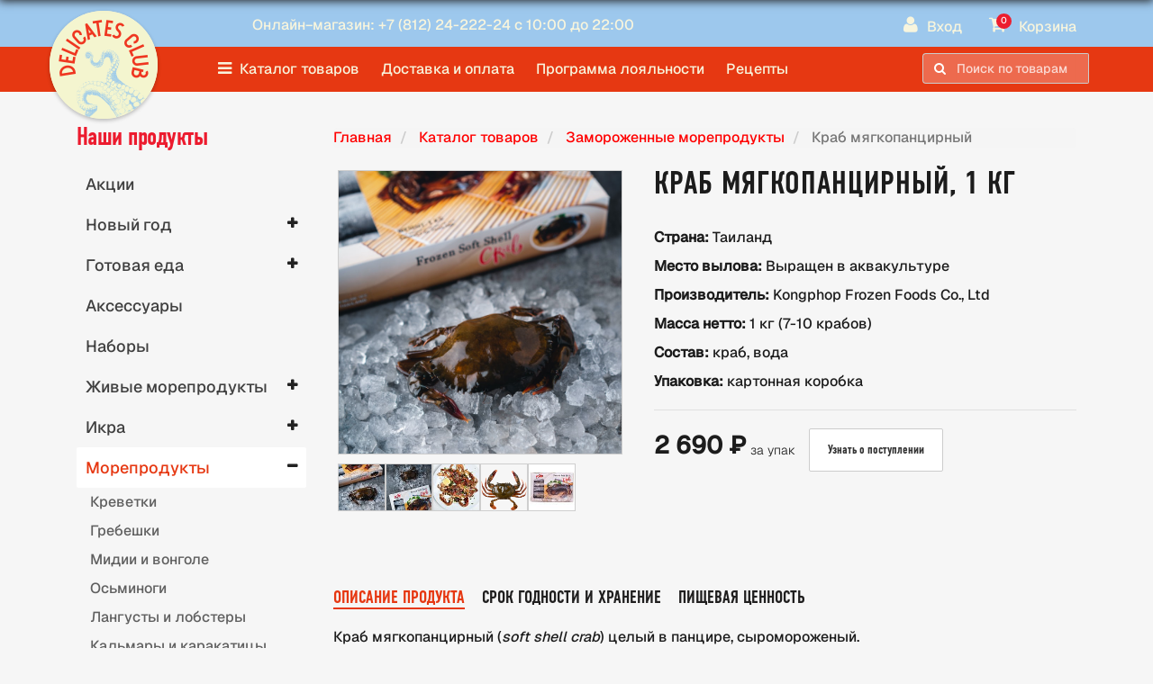

--- FILE ---
content_type: text/html; charset=UTF-8
request_url: https://www.delicatesclub.ru/shop/moreprodukty/krab-myagkopantsirnyy-s-m-1-kg/
body_size: 21470
content:
<!DOCTYPE html>
<html>
	<head>
				<meta http-equiv="Content-Type" content="text/html; charset=UTF-8" />
<meta name="robots" content="index, follow" />
<meta name="keywords" content="мягкопанцирный краб, купить мягкопанцирного краба, soft shell crab" />
<meta name="description" content="В магазине DelicatesClub вы купите мягкопанцирного краба с доставкой на дом по СПб. Купить мягкопанцирного краба (soft shell crab) по выгодной цене в СПб." />
<link rel="canonical" href="https://www.delicatesclub.ru/shop/moreprodukty/krab-myagkopantsirnyy-s-m-1-kg/" />
<script data-skip-moving="true">(function(w, d, n) {var cl = "bx-core";var ht = d.documentElement;var htc = ht ? ht.className : undefined;if (htc === undefined || htc.indexOf(cl) !== -1){return;}var ua = n.userAgent;if (/(iPad;)|(iPhone;)/i.test(ua)){cl += " bx-ios";}else if (/Windows/i.test(ua)){cl += ' bx-win';}else if (/Macintosh/i.test(ua)){cl += " bx-mac";}else if (/Linux/i.test(ua) && !/Android/i.test(ua)){cl += " bx-linux";}else if (/Android/i.test(ua)){cl += " bx-android";}cl += (/(ipad|iphone|android|mobile|touch)/i.test(ua) ? " bx-touch" : " bx-no-touch");cl += w.devicePixelRatio && w.devicePixelRatio >= 2? " bx-retina": " bx-no-retina";if (/AppleWebKit/.test(ua)){cl += " bx-chrome";}else if (/Opera/.test(ua)){cl += " bx-opera";}else if (/Firefox/.test(ua)){cl += " bx-firefox";}ht.className = htc ? htc + " " + cl : cl;})(window, document, navigator);</script>


<link href="/bitrix/js/ui/design-tokens/dist/ui.design-tokens.min.css?171907213923463" type="text/css"  rel="stylesheet" />
<link href="/bitrix/js/ui/fonts/opensans/ui.font.opensans.min.css?16643518392320" type="text/css"  rel="stylesheet" />
<link href="/bitrix/js/main/popup/dist/main.popup.bundle.min.css?175192359628056" type="text/css"  rel="stylesheet" />
<link href="/bitrix/css/main/themes/red/style.min.css?1563185052328" type="text/css"  rel="stylesheet" />
<link href="/bitrix/cache/css/s1/general/page_3b3dfca71db2040b6aac4b1571a2c60d/page_3b3dfca71db2040b6aac4b1571a2c60d_v1.css?17550798147160" type="text/css"  rel="stylesheet" />
<link href="/bitrix/cache/css/s1/general/template_7d8b26b259492251987ee12ed39e8b59/template_7d8b26b259492251987ee12ed39e8b59_v1.css?175507978518571" type="text/css"  data-template-style="true" rel="stylesheet" />




<script type="extension/settings" data-extension="currency.currency-core">{"region":"ru"}</script>



		<title>Краб мягкопанцирный - КУПИТЬ в СПб с доставкой</title>
		<meta property="og:title" content="Краб мягкопанцирный - КУПИТЬ в СПб с доставкой">
		
		<meta charset="utf-8">
		<meta http-equiv="X-UA-Compatible" content="IE=edge">
		<meta name="viewport" content="width=device-width, initial-scale=1, user-scalable=no">
		<meta name="yandex-verification" content="65564a8445c10439" />
		
		<link rel="stylesheet" type="text/css" href="/bitrix/templates/general/css/bootstrap.min.css">
		<link rel="stylesheet" type="text/css" href="/bitrix/templates/general/css/font-awesome.min.css">
		<link rel="stylesheet" type="text/css" href="/bitrix/templates/general/css/animate.min.css">
		<link rel="stylesheet" type="text/css" href="/bitrix/templates/general/css/owl.carousel.css">
		<link rel="stylesheet" type="text/css" href="/bitrix/templates/general/css/owl.transitions.css">
		<link rel="stylesheet" type="text/css" href="/bitrix/templates/general/css/cubeportfolio.min.css">
		<link rel="stylesheet" type="text/css" href="/bitrix/templates/general/css/jquery.fancybox.css">
		<link rel="stylesheet" type="text/css" href="/bitrix/templates/general/css/bootsnav.css">
		<link rel="stylesheet" type="text/css" href="/bitrix/templates/general/css/settings.css">
		<link rel="stylesheet" type="text/css" href="/bitrix/templates/general/css/loader.css">
		<link rel="stylesheet" type="text/css" href="/bitrix/templates/general/css/newstyle.css">
		
		<link rel="icon" type="image/png" href="/favicon-96x96.png" sizes="96x96" />
		<link rel="icon" type="image/svg+xml" href="/favicon.svg" />
		<link rel="shortcut icon" href="/favicon.ico" />
		<link rel="apple-touch-icon" sizes="180x180" href="/apple-touch-icon.png" />
		<meta name="apple-mobile-web-app-title" content="MyWebSite" />
		<link rel="manifest" href="/site.webmanifest" />
		    	</head>
	<body>
        		<div class="rm-overlay rm-overlay--close"></div>
<div class="rm-pannel rm-pannel--close">
		
	<div class="rm-container" id="rm-container">
	
	</div>
	
</div>		    <div class="search-overlay" onclick="hideMSearch()"></div>
    <div id="ssearch" class="top-sform-div">
        <form action="/shop/">
            <div class="input-group input-group-lg">
                <input id="title-ssearch-input" name="q" value="" type="text" class="form-control search-input" autocomplete="off" placeholder="Поиск по товарам">
                <span class="input-group-addon" onclick="$(this).parents('form').submit()">
                    <i class="fa fa-search"></i>
                </span>
            </div>
        </form>
        
        <i onclick="hideMSearch()" class="fa fa-times" aria-hidden="true"></i>
    </div>
    						
		<!--TOPBAR-->
		<div class="topbar">
			<div class="container">
				<div class="row">
					<div class="col-xs-offset-4 col-xs-4 hidden-sm hidden-md hidden-lg">
						<div class="navbar-header xs-logo">
							<a class="navbar-brand" href="/">
								<picture>
									<source srcset="/bitrix/templates/general/images/logo-sand-x2.png 2x">
									<img src="/bitrix/templates/general/images/logo-sand-x1.png" alt="Logo" height="90px">
									<!-- <img src="/bitrix/templates/general/images/logo.svg" class="logo" height="90px" alt=""> -->
								</picture>	
							</a>
						</div>
					</div>
					<div class="col-sm-offset-2 col-sm-5 col-xs-3">
						<div class="header-top-entry">
							<div class="title hidden-xs">
								<span class="hidden-sm">Онлайн−магазин: </span>
								<a href="tel:78122422224">+7&nbsp;(812)&nbsp;24-222-24 с 10:00 до 22:00</a>							</div>
						</div>
					</div>
					<div class="col-sm-5 col-xs-12">
					
						<div class="telxs hidden-lg hidden-md hidden-sm">
							<ul>
								<li>
									<a class="" href="tel:+78122422224"><i class="fa fa-phone" aria-hidden="true"></i></a>
								</li>
								<li>
									<a href="javascript:;" onclick="showMSearch()">
										<i class="fa fa-search"></i>
									</a>
								</li>
							</ul>
						</div>
						
						<div class="attr-nav">
							<ul>
								<li>
																	<a href="/auth/">
										<i class="fa fa-user"></i><span class="hidden-sm hidden-xs">Вход</span>
									</a>
																</li>
								<li class="cart-toggler">
									
									<a href="javascript:;">
										<div id="counter-cart">0</div>
										<i class="fa fa-shopping-cart"></i>
										<span class="hidden-sm hidden-xs">Корзина</span>
									</a>
									
								</li>
							</ul>
						</div>
						
					</div>					
				</div>
			</div>
		</div>

		<!--HEADER-->
		<header>
			<nav class="navbar navbar-default navbar-sticky bootsnav">
				<div class="container">
					<div class="row">
						<!-- Start Header Navigation -->
						<div class="col-sm-2 hidden-xs">
							<div class="navbar-header">
								<a class="navbar-brand" href="/">
									<picture>
										<source srcset="/bitrix/templates/general/images/logo-sand-x2.png 2x">
										<img src="/bitrix/templates/general/images/logo-sand-x1.png" alt="Logo">
									</picture>
								</a>
							</div>
						</div>
						<div class="col-sm-10 col-xs-12">
							
							<!--collabsed menu-->
							<div class="navbar navbar-inverse collapse-menu hidden-md hidden-lg">
								
								<div class="container-fluid">
								
									<div class="navbar-header">
										
										<button id="rm-trigger" type="button" class="navbar-toggle">
											<i class="fa fa-bars"></i>
										</button>
										
									</div>
																	</div>
							</div>
							<!-- End Header Navigation -->
							
							
							<div class="top-menu collapse navbar-collapse">
	<ul class="nav navbar-nav navbar-left" data-in="fadeIn" data-out="fadeOut">
                        <li style="position: static;" class="dropdown megamenu-fw item-selected">
                    <a href="/shop/">
                        <i class="fa fa-bars"></i>                        Каталог<span class="hidden-md"> товаров</span>                    </a>
                        <ul class="dropdown-menu megamenu-content" role="menu">
        <li>
            <div class="row">
                <!-- First Lvl menu -->
                <div class="col-menu col-md-4">
                    <ul class="menu-col">
                                                    <li>
                                <a class="first-link" href="/shop/aktsii/" data-id="23">
                                    Акции                                                                    </a>
                            </li>
                                                        <li>
                                <a class="first-link" href="/shop/delikatesy-na-novyy-god/" data-id="36">
                                    Новый год                                    <i class="fa fa-angle-right" aria-hidden="true"></i>                                </a>
                            </li>
                                                        <li>
                                <a class="first-link" href="/shop/gotovaya-eda/" data-id="46">
                                    Готовая еда                                    <i class="fa fa-angle-right" aria-hidden="true"></i>                                </a>
                            </li>
                                                        <li>
                                <a class="first-link" href="/shop/podarochnye_nabory/" data-id="22">
                                    Наборы                                                                    </a>
                            </li>
                                                        <li>
                                <a class="first-link" href="/shop/aksessuary/" data-id="24">
                                    Аксессуары                                                                    </a>
                            </li>
                                                        <li>
                                <a class="first-link" href="/shop/zhivye-moreprodukty/" data-id="1">
                                    Живые морепродукты                                    <i class="fa fa-angle-right" aria-hidden="true"></i>                                </a>
                            </li>
                                                        <li>
                                <a class="first-link" href="/shop/ikra/" data-id="42">
                                    Икра                                    <i class="fa fa-angle-right" aria-hidden="true"></i>                                </a>
                            </li>
                                                        <li>
                                <a class="first-link" href="/shop/moreprodukty/" data-id="2">
                                    Морепродукты                                    <i class="fa fa-angle-right" aria-hidden="true"></i>                                </a>
                            </li>
                                                        <li>
                                <a class="first-link" href="/shop/krab/" data-id="5">
                                    Мясо краба                                                                    </a>
                            </li>
                                                        <li>
                                <a class="first-link" href="/shop/ryba/" data-id="45">
                                    Рыба                                    <i class="fa fa-angle-right" aria-hidden="true"></i>                                </a>
                            </li>
                                                        <li>
                                <a class="first-link" href="/shop/naturalnye-produkty/" data-id="28">
                                    Натуральные продукты                                                                    </a>
                            </li>
                                                        <li>
                                <a class="first-link" href="/shop/alkogol-i-napitki/" data-id="41">
                                    Напитки                                                                    </a>
                            </li>
                                                        <li>
                                <a class="first-link" href="/shop/sousy/" data-id="54">
                                    Соусы и топпинги                                                                    </a>
                            </li>
                                                </ul>
                </div>
                <!-- Second Lvl menu -->
                <div class="col-menu col-md-4 second-col">
                                                <ul class="menu-col" data-parent_id="36" style="display:none;">
                                                                        <li>
                                            <a class="second-link" href="/shop/delikatesy-na-novyy-god/ikra/" data-id="37">
                                                Икра                                                                                            </a>
                                        </li>
                                                                                <li>
                                            <a class="second-link" href="/shop/delikatesy-na-novyy-god/ryba/" data-id="38">
                                                Рыба                                                                                            </a>
                                        </li>
                                                                                <li>
                                            <a class="second-link" href="/shop/delikatesy-na-novyy-god/moreprodukty/" data-id="39">
                                                Морепродукты                                                                                            </a>
                                        </li>
                                                                                <li>
                                            <a class="second-link" href="/shop/delikatesy-na-novyy-god/podarochnye-nabory/" data-id="40">
                                                Подарочные наборы                                                                                            </a>
                                        </li>
                                                                                <li>
                                            <a class="second-link" href="/shop/delikatesy-na-novyy-god/gotovaya-eda/" data-id="334">
                                                Готовая еда                                                                                            </a>
                                        </li>
                                                                    </ul>
                                                        <ul class="menu-col" data-parent_id="46" style="display:none;">
                                                                        <li>
                                            <a class="second-link" href="/shop/gotovaya-eda/sety/" data-id="47">
                                                Сеты                                                                                            </a>
                                        </li>
                                                                                <li>
                                            <a class="second-link" href="/shop/gotovaya-eda/zakuski-salaty-sote/" data-id="338">
                                                Закуски / Салаты                                                                                            </a>
                                        </li>
                                                                                <li>
                                            <a class="second-link" href="/shop/gotovaya-eda/goryachie-blyuda/" data-id="49">
                                                Горячее / Супы                                                                                            </a>
                                        </li>
                                                                                <li>
                                            <a class="second-link" href="/shop/gotovaya-eda/rolly-i-sushi/" data-id="53">
                                                Роллы / Суши                                                                                            </a>
                                        </li>
                                                                                <li>
                                            <a class="second-link" href="/shop/gotovaya-eda/deserty/" data-id="335">
                                                Десерты                                                                                            </a>
                                        </li>
                                                                                <li>
                                            <a class="second-link" href="/shop/gotovaya-eda/zavtraki/" data-id="346">
                                                Завтраки                                                                                            </a>
                                        </li>
                                                                    </ul>
                                                        <ul class="menu-col" data-parent_id="1" style="display:none;">
                                                                        <li>
                                            <a class="second-link" href="/shop/zhivye-moreprodukty/ustritsy/" data-id="13">
                                                Устрицы                                                <i class="fa fa-angle-right" aria-hidden="true"></i>                                            </a>
                                        </li>
                                                                                <li>
                                            <a class="second-link" href="/shop/zhivye-moreprodukty/kraby-i-omary/" data-id="14">
                                                Крабы и омары                                                                                            </a>
                                        </li>
                                                                                <li>
                                            <a class="second-link" href="/shop/zhivye-moreprodukty/mollyuski-i-ezhi/" data-id="15">
                                                Моллюски и ежи                                                                                            </a>
                                        </li>
                                                                                <li>
                                            <a class="second-link" href="/shop/zhivye-moreprodukty/midii-zhivye/" data-id="16">
                                                Мидии живые                                                                                            </a>
                                        </li>
                                                                                <li>
                                            <a class="second-link" href="/shop/zhivye-moreprodukty/grebeshki-zhivye/" data-id="17">
                                                Гребешки живые                                                                                            </a>
                                        </li>
                                                                    </ul>
                                                        <ul class="menu-col" data-parent_id="42" style="display:none;">
                                                                        <li>
                                            <a class="second-link" href="/shop/ikra/shchuchya-ikra/" data-id="330">
                                                Щучья икра                                                                                            </a>
                                        </li>
                                                                                <li>
                                            <a class="second-link" href="/shop/ikra/krasnaya_ikra/" data-id="3">
                                                Красная икра                                                <i class="fa fa-angle-right" aria-hidden="true"></i>                                            </a>
                                        </li>
                                                                                <li>
                                            <a class="second-link" href="/shop/ikra/chernaya-ikra/" data-id="4">
                                                Черная икра                                                <i class="fa fa-angle-right" aria-hidden="true"></i>                                            </a>
                                        </li>
                                                                    </ul>
                                                        <ul class="menu-col" data-parent_id="2" style="display:none;">
                                                                        <li>
                                            <a class="second-link" href="/shop/moreprodukty/krevetki/" data-id="10">
                                                Креветки                                                                                            </a>
                                        </li>
                                                                                <li>
                                            <a class="second-link" href="/shop/moreprodukty/grebeshki/" data-id="11">
                                                Гребешки                                                                                            </a>
                                        </li>
                                                                                <li>
                                            <a class="second-link" href="/shop/moreprodukty/midii/" data-id="12">
                                                Мидии и вонголе                                                                                            </a>
                                        </li>
                                                                                <li>
                                            <a class="second-link" href="/shop/moreprodukty/osminogi/" data-id="34">
                                                Осьминоги                                                                                            </a>
                                        </li>
                                                                                <li>
                                            <a class="second-link" href="/shop/moreprodukty/langusty-i-lobstery/" data-id="32">
                                                Лангусты и лобстеры                                                                                            </a>
                                        </li>
                                                                                <li>
                                            <a class="second-link" href="/shop/moreprodukty/kalmary/" data-id="35">
                                                Кальмары и каракатицы                                                                                            </a>
                                        </li>
                                                                                <li>
                                            <a class="second-link" href="/shop/moreprodukty/ulitki/" data-id="30">
                                                Улитки                                                                                            </a>
                                        </li>
                                                                    </ul>
                                                        <ul class="menu-col" data-parent_id="45" style="display:none;">
                                                                        <li>
                                            <a class="second-link" href="/shop/ryba/ryba-svezhemorozhenaya/" data-id="31">
                                                Рыба свежемороженая                                                                                            </a>
                                        </li>
                                                                                <li>
                                            <a class="second-link" href="/shop/ryba/ryba-soleno-kopchenaya/" data-id="25">
                                                Рыба солено-копченая                                                <i class="fa fa-angle-right" aria-hidden="true"></i>                                            </a>
                                        </li>
                                                                                <li>
                                            <a class="second-link" href="/shop/ryba/rybnye-konservy/" data-id="33">
                                                Рыбные консервы                                                                                            </a>
                                        </li>
                                                                                <li>
                                            <a class="second-link" href="/shop/ryba/rybnye-polufabrikaty/" data-id="56">
                                                Рыбные полуфабрикаты                                                                                            </a>
                                        </li>
                                                                                <li>
                                            <a class="second-link" href="/shop/ryba/ryba-okhlazhdennaya/" data-id="332">
                                                Рыба охлажденная                                                                                            </a>
                                        </li>
                                                                    </ul>
                                            </div>
                <!-- Thrid Lvl menu -->
                <div class="col-menu col-md-4 thrid-col">
                                                <ul class="menu-col" data-parent_id="13" style="display:none;">
                                                                        <li>
                                            <a href="/shop/zhivye-moreprodukty/ustritsy/ustritsy-dikie/" data-id="340">Устрицы дикие</a>
                                        </li>
                                                                                <li>
                                            <a href="/shop/zhivye-moreprodukty/ustritsy/ustritsy-fermerskie/" data-id="341">Устрицы фермерские</a>
                                        </li>
                                                                    </ul>
                                                        <ul class="menu-col" data-parent_id="3" style="display:none;">
                                                                        <li>
                                            <a href="/shop/ikra/krasnaya_ikra/ikra-krasnaya-nerki/" data-id="8">Икра нерки</a>
                                        </li>
                                                                                <li>
                                            <a href="/shop/ikra/krasnaya_ikra/ikra-krasnaya-gorbushi/" data-id="7">Икра горбуши</a>
                                        </li>
                                                                                <li>
                                            <a href="/shop/ikra/krasnaya_ikra/ikra-krasnaya-kety/" data-id="9">Икра кеты</a>
                                        </li>
                                                                                <li>
                                            <a href="/shop/ikra/krasnaya_ikra/ikra-krasnaya-kizhucha/" data-id="6">Икра кижуча</a>
                                        </li>
                                                                                <li>
                                            <a href="/shop/ikra/krasnaya_ikra/ikra-foreli/" data-id="328">Икра форели</a>
                                        </li>
                                                                    </ul>
                                                        <ul class="menu-col" data-parent_id="4" style="display:none;">
                                                                        <li>
                                            <a href="/shop/ikra/chernaya-ikra/ikra-osetra/" data-id="18">Икра осетра</a>
                                        </li>
                                                                                <li>
                                            <a href="/shop/ikra/chernaya-ikra/ikra-sterlyadi/" data-id="19">Икра стерляди</a>
                                        </li>
                                                                                <li>
                                            <a href="/shop/ikra/chernaya-ikra/ikra-sevryugi/" data-id="20">Икра севрюги</a>
                                        </li>
                                                                                <li>
                                            <a href="/shop/ikra/chernaya-ikra/ikra-belugi/" data-id="21">Икра белуги</a>
                                        </li>
                                                                    </ul>
                                                        <ul class="menu-col" data-parent_id="25" style="display:none;">
                                                                        <li>
                                            <a href="/shop/ryba/ryba-soleno-kopchenaya/ryba-solenaya/" data-id="26">Рыба соленая</a>
                                        </li>
                                                                                <li>
                                            <a href="/shop/ryba/ryba-soleno-kopchenaya/ryba-kopchenaya/" data-id="27">Рыба копченая</a>
                                        </li>
                                                                    </ul>
                                            </div>
            </div>
        </li>
    </ul>
                    </li>
                                <li class="">
                    <a href="/delivery/">
                                                Доставка и оплата                    </a>
                </li>
                                <li class="">
                    <a href="/loyalty/">
                                                Программа лояльности                    </a>
                </li>
                                <li class="">
                    <a href="/recipes/">
                                                Рецепты                    </a>
                </li>
                    </ul>
</div>
							
						</div>
						<!-- /.navbar-collapse -->
						                                <div class="col-sm-3 col-xs-5">
        <div id="search"class="search-toggle hidden-xs">
            <form action="/shop/">
                <div class="input-group">
                    <span class="input-group-addon">
                        <i class="fa fa-search"></i>
                    </span>  
                    <input id="title-search-input" name="q" value="" type="text" class="form-control" autocomplete="off" placeholder="Поиск по товарам">
                </div>
            </form>
        </div>
    </div>
											</div>
				</div>
			</nav>
		</header>

				            <section>
                <div class="container padding main-cotainer">
                                		<div class="col-md-3 col-sm-3">
	<aside class="sidebar">
	<div class="widget content_space hidden-xs">
		<h4 class="heading">Наши продукты</h4>
		<div class="accordion-container">
            
        <div class="set">
            <a href="/shop/aktsii/" class="">Акции</a>
        </div>
                <div class="set">
            <a href="/shop/delikatesy-na-novyy-god/" class="">Новый год                <i class="fa fa-plus"></i>
            </a>
            <div class="content" >
                <ul>
                    			<li>
                <a href="/shop/delikatesy-na-novyy-god/gotovaya-eda/">Готовая еда</a>
            </li>
						<li>
                <a href="/shop/delikatesy-na-novyy-god/ikra/">Икра</a>
            </li>
						<li>
                <a href="/shop/delikatesy-na-novyy-god/moreprodukty/">Морепродукты</a>
            </li>
						<li>
                <a href="/shop/delikatesy-na-novyy-god/podarochnye-nabory/">Подарочные наборы</a>
            </li>
						<li>
                <a href="/shop/delikatesy-na-novyy-god/ryba/">Рыба</a>
            </li>
			                </ul>
            </div>
        </div>
                <div class="set">
            <a href="/shop/gotovaya-eda/" class="">Готовая еда                <i class="fa fa-plus"></i>
            </a>
            <div class="content" >
                <ul>
                    			<li>
                <a href="/shop/gotovaya-eda/sety/">Сеты</a>
            </li>
						<li>
                <a href="/shop/gotovaya-eda/zakuski-salaty-sote/">Закуски / Салаты</a>
            </li>
						<li>
                <a href="/shop/gotovaya-eda/goryachie-blyuda/">Горячее / Супы</a>
            </li>
						<li>
                <a href="/shop/gotovaya-eda/rolly-i-sushi/">Роллы / Суши</a>
            </li>
						<li>
                <a href="/shop/gotovaya-eda/deserty/">Десерты</a>
            </li>
						<li>
                <a href="/shop/gotovaya-eda/zavtraki/">Завтраки</a>
            </li>
			                </ul>
            </div>
        </div>
                <div class="set">
            <a href="/shop/aksessuary/" class="">Аксессуары</a>
        </div>
                <div class="set">
            <a href="/shop/podarochnye_nabory/" class="">Наборы</a>
        </div>
                <div class="set">
            <a href="/shop/zhivye-moreprodukty/" class="">Живые морепродукты                <i class="fa fa-plus"></i>
            </a>
            <div class="content" >
                <ul>
                                <li>
                <div class="set">
                    <a href="/shop/zhivye-moreprodukty/ustritsy/" class="">Устрицы                        <i class="fa fa-plus"></i>
                    </a>
                    <div class="content" >
                        <ul>
                                                                <li>
                                        <a href="/shop/zhivye-moreprodukty/ustritsy/ustritsy-dikie/">Устрицы дикие</a>
                                    </li>
                                                                        <li>
                                        <a href="/shop/zhivye-moreprodukty/ustritsy/ustritsy-fermerskie/">Устрицы фермерские</a>
                                    </li>
                                                            </ul>
                    </div>
                </div>
            </li>
            			<li>
                <a href="/shop/zhivye-moreprodukty/kraby-i-omary/">Крабы и омары</a>
            </li>
						<li>
                <a href="/shop/zhivye-moreprodukty/mollyuski-i-ezhi/">Моллюски и ежи</a>
            </li>
						<li>
                <a href="/shop/zhivye-moreprodukty/midii-zhivye/">Мидии живые</a>
            </li>
						<li>
                <a href="/shop/zhivye-moreprodukty/grebeshki-zhivye/">Гребешки живые</a>
            </li>
			                </ul>
            </div>
        </div>
                <div class="set">
            <a href="/shop/ikra/" class="">Икра                <i class="fa fa-plus"></i>
            </a>
            <div class="content" >
                <ul>
                    			<li>
                <a href="/shop/ikra/shchuchya-ikra/">Щучья икра</a>
            </li>
			            <li>
                <div class="set">
                    <a href="/shop/ikra/krasnaya_ikra/" class="">Красная икра                        <i class="fa fa-plus"></i>
                    </a>
                    <div class="content" >
                        <ul>
                                                                <li>
                                        <a href="/shop/ikra/krasnaya_ikra/ikra-krasnaya-nerki/">Икра нерки</a>
                                    </li>
                                                                        <li>
                                        <a href="/shop/ikra/krasnaya_ikra/ikra-krasnaya-gorbushi/">Икра горбуши</a>
                                    </li>
                                                                        <li>
                                        <a href="/shop/ikra/krasnaya_ikra/ikra-krasnaya-kety/">Икра кеты</a>
                                    </li>
                                                                        <li>
                                        <a href="/shop/ikra/krasnaya_ikra/ikra-krasnaya-kizhucha/">Икра кижуча</a>
                                    </li>
                                                                        <li>
                                        <a href="/shop/ikra/krasnaya_ikra/ikra-foreli/">Икра форели</a>
                                    </li>
                                                            </ul>
                    </div>
                </div>
            </li>
                        <li>
                <div class="set">
                    <a href="/shop/ikra/chernaya-ikra/" class="">Черная икра                        <i class="fa fa-plus"></i>
                    </a>
                    <div class="content" >
                        <ul>
                                                                <li>
                                        <a href="/shop/ikra/chernaya-ikra/ikra-osetra/">Икра осетра</a>
                                    </li>
                                                                        <li>
                                        <a href="/shop/ikra/chernaya-ikra/ikra-sterlyadi/">Икра стерляди</a>
                                    </li>
                                                                        <li>
                                        <a href="/shop/ikra/chernaya-ikra/ikra-sevryugi/">Икра севрюги</a>
                                    </li>
                                                                        <li>
                                        <a href="/shop/ikra/chernaya-ikra/ikra-belugi/">Икра белуги</a>
                                    </li>
                                                            </ul>
                    </div>
                </div>
            </li>
                            </ul>
            </div>
        </div>
                <div class="set">
            <a href="/shop/moreprodukty/" class="active">Морепродукты                <i class="fa fa-minus"></i>
            </a>
            <div class="content" style="display:block;">
                <ul>
                    			<li>
                <a href="/shop/moreprodukty/krevetki/">Креветки</a>
            </li>
						<li>
                <a href="/shop/moreprodukty/grebeshki/">Гребешки</a>
            </li>
						<li>
                <a href="/shop/moreprodukty/midii/">Мидии и вонголе</a>
            </li>
						<li>
                <a href="/shop/moreprodukty/osminogi/">Осьминоги</a>
            </li>
						<li>
                <a href="/shop/moreprodukty/langusty-i-lobstery/">Лангусты и лобстеры</a>
            </li>
						<li>
                <a href="/shop/moreprodukty/kalmary/">Кальмары и каракатицы</a>
            </li>
						<li>
                <a href="/shop/moreprodukty/ulitki/">Улитки</a>
            </li>
			                </ul>
            </div>
        </div>
                <div class="set">
            <a href="/shop/krab/" class="">Мясо краба</a>
        </div>
                <div class="set">
            <a href="/shop/ryba/" class="">Рыба                <i class="fa fa-plus"></i>
            </a>
            <div class="content" >
                <ul>
                    			<li>
                <a href="/shop/ryba/ryba-svezhemorozhenaya/">Рыба свежемороженая</a>
            </li>
			            <li>
                <div class="set">
                    <a href="/shop/ryba/ryba-soleno-kopchenaya/" class="">Рыба солено-копченая                        <i class="fa fa-plus"></i>
                    </a>
                    <div class="content" >
                        <ul>
                                                                <li>
                                        <a href="/shop/ryba/ryba-soleno-kopchenaya/ryba-solenaya/">Рыба соленая</a>
                                    </li>
                                                                        <li>
                                        <a href="/shop/ryba/ryba-soleno-kopchenaya/ryba-kopchenaya/">Рыба копченая</a>
                                    </li>
                                                            </ul>
                    </div>
                </div>
            </li>
            			<li>
                <a href="/shop/ryba/rybnye-konservy/">Рыбные консервы</a>
            </li>
						<li>
                <a href="/shop/ryba/rybnye-polufabrikaty/">Рыбные полуфабрикаты</a>
            </li>
						<li>
                <a href="/shop/ryba/ryba-okhlazhdennaya/">Рыба охлажденная</a>
            </li>
			                </ul>
            </div>
        </div>
                <div class="set">
            <a href="/shop/naturalnye-produkty/" class="">Натуральные продукты</a>
        </div>
                <div class="set">
            <a href="/shop/alkogol-i-napitki/" class="">Напитки</a>
        </div>
                <div class="set">
            <a href="/shop/sousy/" class="">Соусы и топпинги</a>
        </div>
        		</div>
	</div>
</aside></div>
<div class="col-md-9 col-sm-9">
	<div class="row">
		<div class="col-md-12">
			<h3 class="hidden">hidden</h3>
			<ul class="breadcrumb" itemscope itemtype="http://schema.org/BreadcrumbList">
			<li id="bx_breadcrumb_0" itemprop="itemListElement" itemscope itemtype="http://schema.org/ListItem">
				<a href="https://www.delicatesclub.ru/" title="Главная" itemprop="item">
                    <span itemprop="name">Главная</span>
				</a>
				<meta itemprop="position" content="1" />
			</li>
			<li id="bx_breadcrumb_1" itemprop="itemListElement" itemscope itemtype="http://schema.org/ListItem">
				<a href="https://www.delicatesclub.ru/shop/" title="Каталог товаров" itemprop="item">
                    <span itemprop="name">Каталог товаров</span>
				</a>
				<meta itemprop="position" content="2" />
			</li>
			<li id="bx_breadcrumb_2" itemprop="itemListElement" itemscope itemtype="http://schema.org/ListItem">
				<a href="https://www.delicatesclub.ru/shop/moreprodukty/" title="Замороженные морепродукты" itemprop="item">
                    <span itemprop="name">Замороженные морепродукты</span>
				</a>
				<meta itemprop="position" content="3" />
			</li>
			<li class="active" itemprop="itemListElement" itemscope itemtype="http://schema.org/ListItem">
				<span itemprop="name">Краб мягкопанцирный</span>
                <a class="breadcrumbs-item" href="https://www.delicatesclub.ru/shop/moreprodukty/krab-myagkopantsirnyy-s-m-1-kg/" title="Краб мягкопанцирный" itemprop="item">
					<meta itemprop="name" content="Краб мягкопанцирный" />
				</a>
				<meta itemprop="position" content="4" />
			</li></ul>		</div>
	</div>
	
<section id="cart" class="padding_bottom " itemscope itemtype="http://schema.org/Product">
        <meta itemprop="name" content="Краб мягкопанцирный" />
            <meta itemprop="image" content="/upload/iblock/b43/b43e1a67cf21008e12b73f9679a2807c.jpg" />
        <meta itemprop="category" content="Морепродукты"/>
    <meta itemprop="description" content="В магазине DelicatesClub вы купите мягкопанцирного краба с доставкой на дом по СПб. Купить мягкопанцирного краба (soft shell crab) по выгодной цене в СПб." />
    <link itemprop="url" href="/shop/moreprodukty/krab-myagkopantsirnyy-s-m-1-kg/" />
    <meta itemprop="brand" content="Kongphop Frozen Foods Co., Ltd" />
    <meta itemprop="model" content="244" />
    <meta itemprop="mpn" content="244" />
    <meta itemprop="sku" content="244" />
    <div itemprop="offers" itemscope itemtype="http://schema.org/Offer">
        <meta itemprop="price" content="2690" />
        <meta itemprop="priceCurrency" content="RUB" />
        <link itemprop="availability" href="http://schema.org/OutOfStock" />
        <link itemprop="url" href="/shop/moreprodukty/krab-myagkopantsirnyy-s-m-1-kg/" />
        <meta itemprop="priceValidUntil" content="2026-01" />
        <div itemprop="seller" itemtype="http://schema.org/Organization" itemscope>
            <meta itemprop="name" content="Деликатес Клаб" />
        </div>
    </div>
		<div class="row product_inner detail_inner">
		<div class="col-sm-5">
			<div class="product-slider">
				<div id="carousel" class="carousel slide" data-ride="carousel">
					<div class="carousel-inner">
												<div class="item active"><img class="offer-js-image" src="/upload/iblock/b43/b43e1a67cf21008e12b73f9679a2807c.jpg"> </div>
												<div class="item"><img src="/upload/iblock/48f/48fe9652f3392dc51480258abb168134.jpg"> </div>
												<div class="item"><img src="/upload/iblock/652/652e34fbabfceec8a4362209573a6943.jpg"> </div>
												<div class="item"><img src="/upload/iblock/a4c/a4c6d362ba4bbf2ed5144dfc78dd484c.png"> </div>
												<div class="item"><img src="/upload/iblock/d4d/d4d0df30d8d278b76cad660e41f6a1e6.jpg"> </div>
											</div>
				</div>
				<div class="clearfix">
					<div id="thumbcarousel" class="carousel slide" data-interval="false">
						<div class="carousel-inner">
							<div class="item active">
															<div data-target="#carousel" data-slide-to="0" class="thumb"><img src="/upload/resize_cache/iblock/b43/100_100_2/b43e1a67cf21008e12b73f9679a2807c.jpg"></div>
																<div data-target="#carousel" data-slide-to="1" class="thumb"><img src="/upload/resize_cache/iblock/48f/100_100_2/48fe9652f3392dc51480258abb168134.jpg"></div>
																<div data-target="#carousel" data-slide-to="2" class="thumb"><img src="/upload/resize_cache/iblock/652/100_100_2/652e34fbabfceec8a4362209573a6943.jpg"></div>
																<div data-target="#carousel" data-slide-to="3" class="thumb"><img src="/upload/resize_cache/iblock/a4c/100_100_2/a4c6d362ba4bbf2ed5144dfc78dd484c.png"></div>
																<div data-target="#carousel" data-slide-to="4" class="thumb"><img src="/upload/resize_cache/iblock/d4d/100_100_2/d4d0df30d8d278b76cad660e41f6a1e6.jpg"></div>
															</div>
						</div>
					</div>
				</div>
			</div>
		</div>
		
				
		<div class="col-sm-7">
			<div class="detail_pro" id="bx_117848907_244">
				<form action="/shop/moreprodukty/krab-myagkopantsirnyy-s-m-1-kg/?action=ADD2BASKET" enctype='multipart/form-data' method="post" onsubmit="addFunction($(this));return false;" >
					<input type="hidden" name="ajax_basket" value="Y">
					<input type="hidden" name="product_id" value="244">
					
										<h1 class="heading_space uppercase bottom30 offer-js-name">Краб мягкопанцирный, 1 кг</h1>
										
											<p><b>Страна:</b> Таиланд</p>
											<p><b>Место вылова:</b> Выращен в аквакультуре</p>
											<p><b>Производитель:</b> Kongphop Frozen Foods Co., Ltd</p>
											<p><b>Масса нетто:</b> 1 кг (7-10 крабов)</p>
											<p><b>Состав:</b> краб, вода</p>
											<p><b>Упаковка:</b> картонная коробка</p>
										<hr>
					
																	<input type="hidden" name="id" value="244" />
					
					<div class="buy_cont ">
						<del class="offer-js-old-price" id="bx_117848907_244_old_price">
													</del>
						<p class="price offer-js-price" id="bx_117848907_244_price">
															2&nbsp;690 ₽													</p>
						<small class="measure" style="float: left;padding: 14px 15px 0 5px;"> за упак</small>
						
							<span id="244_subscribe"
			class="btn btn-default "
			data-item="244"
			style="">
		<span>
			Узнать о поступлении		</span>
	</span>
	<input type="hidden" id="244_subscribe_hidden">

						</div>
                    				</form>
			</div>
		</div>
	</div>
	</section>

<section class="bottom_half">
	<div class="row">
		<div class="clearfix col-md-12">
			
			<div class="shop_tab hidden-xs">
				<ul class="tabs">
										<li class="active" rel="tab1">
						<h4 class="heading uppercase">Описание продукта</h4>
					</li>
										                        <li  rel="tab3">
                            <h4 class="heading uppercase">Срок годности и хранение</h4>
                        </li>
															<li  rel="tab2">
						<h4 class="heading uppercase">Пищевая ценность</h4>
					</li>
										
				</ul>
				<div class="tab_container">
				
										<div id="tab1" class="tab_content">
						<p style="text-align: left;">
	 Краб мягкопанцирный (<i>soft shell crab</i>)&nbsp;целый в панцире, сыромороженый.
</p>
<p style="text-align: left;">
</p>
<p style="text-align: left;">
	 Мягкопанцирный краб или soft shell crab — новый, и пока ещё, не самый популярный вид краба. Однако, краб однозначно интересный, вкусный и модный. Едят его целиком — то есть вместе с панцирем. География «мягкопанцирного» от Мексики до Японии, где его в шутку называют крабом с лицом самурая.
</p>
<p style="text-align: left;">
</p>
<p style="text-align: left;">
</p>
<p style="text-align: left;">
</p>
<p style="text-align: left;">
	 Из-за мягкого и тонкого панциря готовить мягкопанцирного краба лучше всего во фритюре. Если его тушить или варить — получится однородная масса. Даже если просто поджарить краба на сковородке: он остынет, панцирь размякнет. А в кипящем масле краб получится хрустящим и полностью съедобным. Только перед готовкой нужно удалить жабры, и отрезать панцирь ножницами позади глаз.<br>
</p>
<p style="text-align: left;">
</p>
<p style="text-align: left;">
</p>
<p style="text-align: left;">
</p>
<p style="text-align: left;">
	 У «мягкопанцирного» сочное и сладковатое мясо с характерным крабу ароматом. Сочетать его можно с салатными листьями, например, рукколой, свежими огурцами или с авокадо. И конечно же с рисом. Выкладывайте краба на «рисовую подушку», украшайте листьями салата и подавайте.
</p>
<hr>
<p>
 <b>Размер: L </b>(100-130 г/шт.)
</p>
<p>
 <b>Массовая доля глазури:</b>&nbsp;14%<br>
 <b>Масса нетто без глазури:</b>&nbsp;0,86&nbsp;г<br>
</p>					</div>
										
										<div id="tab2" class="tab_content">
												<div><b>Белки:</b> 15 г</div>
												<div><b>Жиры:</b> 1 г</div>
												<div><b>Углеводы:</b> 0 г</div>
												<div><b>Калорийность:</b> 75 ккал</div>
											</div>
										
										<div id="tab3" class="tab_content">
						<ul style="color: #201f1f;">
	<li>при температуре от&nbsp;-18<sup>o</sup>С годен&nbsp;<span style="font-weight: 700;">24 месяца</span>&nbsp;с даты производства</li>
	<li><span style="font-weight: 700;"><u>рекомендуется</u></span>&nbsp;размораживать&nbsp;при температуре&nbsp;от 0<sup>o</sup>С до +4<sup>o</sup>С</li>
	<li>способ разморозки при комнатной температуре возможен, но не рекомендуется</li>
	<li>повторно&nbsp;<span style="font-weight: 700;"><u>не замораживать</u></span></li>
	<li>перед употреблением приготовить<br>
 </li>
</ul>					</div>
										
				</div>
			</div>
			
			<div class="shop_tab collapses visible-xs hidden-lg hidden-md hidden-sm">
			
								<div class="panel-group">
					<div class="panel footer-ac">
						<div class="panel-heading">
							<h4 class="panel-title heading_border heading_space set">
								<a data-toggle="collapse" href="#collapse__1" class="active collapsed" aria-expanded="false">Описание продукта <i class="fa fa-chevron-down fa-minus"></i></a>
							</h4>
						</div>
						<div id="collapse__1" class="panel-collapse collapse" aria-expanded="false" style="height: 0px;">
							<p style="text-align: left;">
	 Краб мягкопанцирный (<i>soft shell crab</i>)&nbsp;целый в панцире, сыромороженый.
</p>
<p style="text-align: left;">
</p>
<p style="text-align: left;">
	 Мягкопанцирный краб или soft shell crab — новый, и пока ещё, не самый популярный вид краба. Однако, краб однозначно интересный, вкусный и модный. Едят его целиком — то есть вместе с панцирем. География «мягкопанцирного» от Мексики до Японии, где его в шутку называют крабом с лицом самурая.
</p>
<p style="text-align: left;">
</p>
<p style="text-align: left;">
</p>
<p style="text-align: left;">
</p>
<p style="text-align: left;">
	 Из-за мягкого и тонкого панциря готовить мягкопанцирного краба лучше всего во фритюре. Если его тушить или варить — получится однородная масса. Даже если просто поджарить краба на сковородке: он остынет, панцирь размякнет. А в кипящем масле краб получится хрустящим и полностью съедобным. Только перед готовкой нужно удалить жабры, и отрезать панцирь ножницами позади глаз.<br>
</p>
<p style="text-align: left;">
</p>
<p style="text-align: left;">
</p>
<p style="text-align: left;">
</p>
<p style="text-align: left;">
	 У «мягкопанцирного» сочное и сладковатое мясо с характерным крабу ароматом. Сочетать его можно с салатными листьями, например, рукколой, свежими огурцами или с авокадо. И конечно же с рисом. Выкладывайте краба на «рисовую подушку», украшайте листьями салата и подавайте.
</p>
<hr>
<p>
 <b>Размер: L </b>(100-130 г/шт.)
</p>
<p>
 <b>Массовая доля глазури:</b>&nbsp;14%<br>
 <b>Масса нетто без глазури:</b>&nbsp;0,86&nbsp;г<br>
</p>						</div>
						<style>
						#collapse__1 a{
							color: #FF142B;
						}
						</style>
					</div>
				</div>
								
								<div class="panel-group">
					<div class="panel footer-ac">
						<div class="panel-heading">
							<h4 class="panel-title heading_border heading_space set">
								<a data-toggle="collapse" href="#collapse__3" class="active collapsed" aria-expanded="false">Срок годности и хранение <i class="fa fa-chevron-down fa-minus"></i></a>
							</h4>
						</div>
						<div id="collapse__3" class="panel-collapse collapse" aria-expanded="false" style="height: 0px;">
							<ul style="color: #201f1f;">
	<li>при температуре от&nbsp;-18<sup>o</sup>С годен&nbsp;<span style="font-weight: 700;">24 месяца</span>&nbsp;с даты производства</li>
	<li><span style="font-weight: 700;"><u>рекомендуется</u></span>&nbsp;размораживать&nbsp;при температуре&nbsp;от 0<sup>o</sup>С до +4<sup>o</sup>С</li>
	<li>способ разморозки при комнатной температуре возможен, но не рекомендуется</li>
	<li>повторно&nbsp;<span style="font-weight: 700;"><u>не замораживать</u></span></li>
	<li>перед употреблением приготовить<br>
 </li>
</ul>						</div>
						<style>
						#collapse__3 ul{
							list-style: unset;
							padding-left: 20px;
						}
						</style>
					</div>
				</div>
								
				
				<div class="panel-group">
					<div class="panel footer-ac">
						<div class="panel-heading">
							<h4 class="panel-title heading_border heading_space set">
								<a data-toggle="collapse" href="#collapse__2" class="active collapsed" aria-expanded="false">Пищевая ценность <i class="fa fa-chevron-down fa-minus"></i></a>
							</h4>
						</div>
						<div id="collapse__2" class="panel-collapse collapse" aria-expanded="false" style="height: 0px;">
						
														<div><b>Белки:</b> 15 г</div>
														<div><b>Жиры:</b> 1 г</div>
														<div><b>Углеводы:</b> 0 г</div>
														<div><b>Калорийность:</b> 75 ккал</div>
																				</div>
					</div>
				</div>
				
			</div>
			
		</div>
	</div>
	
		<div class="row">
		<div class="col-xs-12">
			<h2 class="heading_space uppercase">С этим товаром покупают</h2>
		</div>
	</div>
	<div class="row">
				
<div class="row shop-grid grid-view bx-red" data-entity="container-kuon30">
			<!-- items-container -->
		<div class=" col-md-4 col-sm-6 col-xs-6 product" id="bx_3966226736_207_7e1b8e3524755c391129a9d7e6f2d206" itemscope itemtype="http://schema.org/Product">
        <meta itemprop="name" content="Морской коктейль" />
            <meta itemprop="image" content="/upload/iblock/1d2/1d2666fac4d7b83c6e661fd0dce74166.webp" />
        <meta itemprop="category" content="Морепродукты"/>
    <meta itemprop="description" content="В DelicatesClub вы купите замороженный морской коктейль с доставкой на дом по СПб. Купить замороженный морской коктейль из морепродуктов по выгодной цене в СПб." />
    <link itemprop="url" href="/shop/moreprodukty/morskoy-kokteyl-1-kg/" />
    <meta itemprop="brand" content="Nordic Seafood" />
    <meta itemprop="model" content="207" />
    <meta itemprop="mpn" content="207" />
    <meta itemprop="sku" content="207" />
    <div itemprop="offers" itemscope itemtype="http://schema.org/Offer">
        <meta itemprop="price" content="990" />
        <meta itemprop="priceCurrency" content="RUB" />
        <link itemprop="availability" href="http://schema.org/OutOfStock" />
        <link itemprop="url" href="/shop/moreprodukty/morskoy-kokteyl-1-kg/" />
        <meta itemprop="priceValidUntil" content="2026-01" />
        <div itemprop="seller" itemtype="http://schema.org/Organization" itemscope>
            <meta itemprop="name" content="Деликатес Клаб" />
        </div>
    </div>
	<div class="product_wrap bottom product_inner">
		<div class="image">
			
									<img src="/upload/iblock/1d2/1d2666fac4d7b83c6e661fd0dce74166.webp" alt="Морской коктейль, 1 кг" class="img-responsive offer-js-image lazyload">
			
			<div class="overlay_prod">
				<a href="javascript:;" data-href="/shop/moreprodukty/morskoy-kokteyl-1-kg/" class="btn-white fast-look uppercase" onclick="quickView($(this))">Быстрый просмотр</a>
			</div>
		</div>
		<div class="product_desc">
		
			<form action="/shop/moreprodukty/krab-myagkopantsirnyy-s-m-1-kg/?action=ADD2BASKET" enctype='multipart/form-data' method="post" onsubmit="addFunction($(this));return false;" >
				<input type="hidden" name="ajax_basket" value="Y">
				<a href="/shop/moreprodukty/morskoy-kokteyl-1-kg/" class="product_name offer-js-name offer-js-link">
					Морской коктейль, 1 кг				</a>
														<input type="hidden" name="id" value="207" />
								
				<p class="price ">
					<del class="offer-js-old-price">
										</del>
					<span class="offer-js-price">990 ₽</span>
					<small class="measure">за  упак</small>
				</p>
				
				
				<div class="quantity">
				
						<span id="207_subscribe"
			class="btn btn-default "
			data-item="207"
			style="">
		<span>
			Узнать о поступлении		</span>
	</span>
	<input type="hidden" id="207_subscribe_hidden">

					</div>
			</form>
		</div>
	</div>
</div>
<div class=" col-md-4 col-sm-6 col-xs-6 product" id="bx_3966226736_55_362ce596257894d11ab5c1d73d13c755" itemscope itemtype="http://schema.org/Product">
        <meta itemprop="name" content="Филе Северо-Курильского гребешка 80-100" />
            <meta itemprop="image" content="/upload/iblock/9cb/9cb8e61c37c3a7914a5771e3e7225eef.webp" />
        <meta itemprop="category" content="Морепродукты/Гребешки"/>
    <meta itemprop="description" content="В DelicatesClub вы можете заказать филе замороженного курильского гребешка. Купить филе северо-курильского морского гребешка с доставкой на дом по Петербургу." />
    <link itemprop="url" href="/shop/moreprodukty/grebeshki/grebeshok_80_100_severo_kurilskiy/" />
    <meta itemprop="brand" content="Северо-Курильская база сейнерного флота" />
    <meta itemprop="model" content="55" />
    <meta itemprop="mpn" content="55" />
    <meta itemprop="sku" content="55" />
    <div itemprop="offers" itemscope itemtype="http://schema.org/Offer">
        <meta itemprop="price" content="2595" />
        <meta itemprop="priceCurrency" content="RUB" />
        <link itemprop="availability" href="http://schema.org/InStock" />
        <link itemprop="url" href="/shop/moreprodukty/grebeshki/grebeshok_80_100_severo_kurilskiy/" />
        <meta itemprop="priceValidUntil" content="2026-01" />
        <div itemprop="seller" itemtype="http://schema.org/Organization" itemscope>
            <meta itemprop="name" content="Деликатес Клаб" />
        </div>
    </div>
	<div class="product_wrap bottom product_inner">
		<div class="image">
			
									<img src="/upload/iblock/9cb/9cb8e61c37c3a7914a5771e3e7225eef.webp" alt="Гребешок Северо-Курильский, филе, 80-100" class="img-responsive offer-js-image lazyload">
			
			<div class="overlay_prod">
				<a href="javascript:;" data-href="/shop/moreprodukty/grebeshki/grebeshok_80_100_severo_kurilskiy/" class="btn-white fast-look uppercase" onclick="quickView($(this))">Быстрый просмотр</a>
			</div>
		</div>
		<div class="product_desc">
		
			<form action="/shop/moreprodukty/krab-myagkopantsirnyy-s-m-1-kg/?action=ADD2BASKET" enctype='multipart/form-data' method="post" onsubmit="addFunction($(this));return false;" >
				<input type="hidden" name="ajax_basket" value="Y">
				<a href="/shop/moreprodukty/grebeshki/grebeshok_80_100_severo_kurilskiy/" class="product_name offer-js-name offer-js-link">
					Гребешок Северо-Курильский, филе, 80-100				</a>
														<input type="hidden" name="id" value="55" />
								
				<p class="price ">
					<del class="offer-js-old-price">
										</del>
					<span class="offer-js-price">2&nbsp;595 ₽</span>
					<small class="measure">за  0.5 кг</small>
				</p>
				
				
				<div class="quantity">
				
										
						<span class="items offer-js-can-buy" >
							<a href="javascript:;" onclick="qtyMinus($(this))" class="items-count-plus" title="Увеличить количество">-</a>
							
							<input 
								name="quantity" 
								data-max="7.5" 
								data-step="0.5" 
								class="cart-items-input" 
								autocomplete="off" 
								type="text" 
								value="0.5" 
								id="" 
								required="required" 
								onchange="qtyChange($(this))"
							>
							<a href="javascript:;" onclick="qtyPlus($(this))" class="items-count-minus" title="Уменьшить количество">+</a>
						</span>
						<button class="uppercase btn-buy offer-js-can-buy"  type="submit"><span class="hidden-xs">В корзину&nbsp; </span><i class="fa fa-shopping-cart"></i></button>
						
						<span class="subscribes">
												</span>
									</div>
			</form>
		</div>
	</div>
</div>
		<!-- items-container -->
		</div>
<!-- component-end -->					</div>
	</section></div>
		                </div>
            </section>
            		<!--Footer-->
		<footer class="padding_top bottom_half">
			<div class="container">
				<div class="row">
					<div class="col-md-3 col-sm-6 col-xs-12">
						<div class="panel-group hidden-lg hidden-md hidden-sm">
							<div class="panel footer-ac">
								<div class="panel-heading">
									<h4 class="panel-title heading_space set">
										<a data-toggle="collapse" href="#collapse1">Интернет-магазин <i class="fa fa-chevron-down"></i></a>
									</h4>
								</div>
								<div id="collapse1" class="panel-collapse collapse">
									<ul class="account_foot">
																		<li><a href="/shop/aktsii/">Акции</a></li>
																		<li><a href="/shop/delikatesy-na-novyy-god/">Новый год</a></li>
																		<li><a href="/shop/gotovaya-eda/">Готовая еда</a></li>
																		<li><a href="/shop/podarochnye_nabory/">Наборы</a></li>
																		<li><a href="/shop/aksessuary/">Аксессуары</a></li>
																		<li><a href="/shop/zhivye-moreprodukty/">Живые морепродукты</a></li>
																		<li><a href="/shop/ikra/">Икра</a></li>
																		<li><a href="/shop/moreprodukty/">Морепродукты</a></li>
																		<li><a href="/shop/krab/">Мясо краба</a></li>
																		<li><a href="/shop/ryba/">Рыба</a></li>
																		<li><a href="/shop/naturalnye-produkty/">Натуральные продукты</a></li>
																		<li><a href="/shop/alkogol-i-napitki/">Напитки</a></li>
																		<li><a href="/shop/sousy/">Соусы и топпинги</a></li>
																		</ul>
								</div>
							</div>
						</div>
						<div class="footer_panel content_space hidden-xs">
							<h4 class="heading_space">Интернет-магазин</h4>
							<ul class="account_foot">
																<li><a href="/shop/aktsii/">Акции</a></li>
																<li><a href="/shop/delikatesy-na-novyy-god/">Новый год</a></li>
																<li><a href="/shop/gotovaya-eda/">Готовая еда</a></li>
																<li><a href="/shop/podarochnye_nabory/">Наборы</a></li>
																<li><a href="/shop/aksessuary/">Аксессуары</a></li>
																<li><a href="/shop/zhivye-moreprodukty/">Живые морепродукты</a></li>
																<li><a href="/shop/ikra/">Икра</a></li>
																<li><a href="/shop/moreprodukty/">Морепродукты</a></li>
																<li><a href="/shop/krab/">Мясо краба</a></li>
																<li><a href="/shop/ryba/">Рыба</a></li>
																<li><a href="/shop/naturalnye-produkty/">Натуральные продукты</a></li>
																<li><a href="/shop/alkogol-i-napitki/">Напитки</a></li>
																<li><a href="/shop/sousy/">Соусы и топпинги</a></li>
															</ul>
						</div>
					</div>
					<div class="col-md-3 col-sm-6 col-xs-12">
						<div class="panel-group hidden-lg hidden-md hidden-sm">
							<div class="panel footer-ac">
								<div class="panel-heading">
									<h4 class="panel-title heading_space set">
										<a data-toggle="collapse" href="#collapse2">Услуги <i class="fa fa-chevron-down"></i></a>
									</h4>
								</div>
								<div id="collapse2" class="panel-collapse collapse">
									<ul class="account_foot">
										


			<li><a href="/horeca/" class="menu-item menu-item-type-post_type menu-item-object-page">HoReCa</a></li>
		
			<li><a href="/service/" class="menu-item menu-item-type-post_type menu-item-object-page">Услуги</a></li>
		
			<li><a href="/service/#gastrouzhin" class="menu-item menu-item-type-post_type menu-item-object-page">Ужин &quot;От вылова до тарелки&quot;</a></li>
		
			<li><a href="/service/#master" class="menu-item menu-item-type-post_type menu-item-object-page">Мастер-класс для HoReCa</a></li>
		
			<li><a href="/service/#gastrouzhin-vina" class="menu-item menu-item-type-post_type menu-item-object-page">Ужин &quot;Деликатесы и вина России&quot;</a></li>
		
			<li><a href="/service/#rawbar" class="menu-item menu-item-type-post_type menu-item-object-page">Выездной raw-бар</a></li>
		
			<li><a href="/blog/" class="menu-item menu-item-type-post_type menu-item-object-page">Блог</a></li>
		
			<li><a href="/recipes/" class="menu-item menu-item-type-post_type menu-item-object-page">Рецепты</a></li>
		

									</ul>
								</div>
							</div>
						</div>
						<div class="footer_panel content_space hidden-xs">
							<h4 class="heading_space">Услуги</h4>
							
							<ul class="account_foot">
								


			<li><a href="/horeca/" class="menu-item menu-item-type-post_type menu-item-object-page">HoReCa</a></li>
		
			<li><a href="/service/" class="menu-item menu-item-type-post_type menu-item-object-page">Услуги</a></li>
		
			<li><a href="/service/#gastrouzhin" class="menu-item menu-item-type-post_type menu-item-object-page">Ужин &quot;От вылова до тарелки&quot;</a></li>
		
			<li><a href="/service/#master" class="menu-item menu-item-type-post_type menu-item-object-page">Мастер-класс для HoReCa</a></li>
		
			<li><a href="/service/#gastrouzhin-vina" class="menu-item menu-item-type-post_type menu-item-object-page">Ужин &quot;Деликатесы и вина России&quot;</a></li>
		
			<li><a href="/service/#rawbar" class="menu-item menu-item-type-post_type menu-item-object-page">Выездной raw-бар</a></li>
		
			<li><a href="/blog/" class="menu-item menu-item-type-post_type menu-item-object-page">Блог</a></li>
		
			<li><a href="/recipes/" class="menu-item menu-item-type-post_type menu-item-object-page">Рецепты</a></li>
		

							</ul>
						</div>
					</div>
					<div class="col-md-3 col-sm-6 col-xs-12">
						<div class="panel-group hidden-lg hidden-md hidden-sm">
							<div class="panel footer-ac">
								<div class="panel-heading">
									<h4 class="panel-title heading_space set">
										<a data-toggle="collapse" href="#collapse3">Информация <i class="fa fa-chevron-down"></i></a>
									</h4>
								</div>
								<div id="collapse3" class="panel-collapse collapse">
									<ul class="account_foot">
										


			<li><a href="/contacts/" class="menu-item menu-item-type-post_type menu-item-object-page">Контакты</a></li>
		
			<li><a href="/about_us/" class="menu-item menu-item-type-post_type menu-item-object-page">О нас</a></li>
		
			<li><a href="/vacancy/" class="menu-item menu-item-type-post_type menu-item-object-page">Вакансии </a></li>
		
			<li><a href="/delivery/" class="menu-item menu-item-type-post_type menu-item-object-page">Доставка и оплата</a></li>
		
			<li><a href="/loyalty/" class="menu-item menu-item-type-post_type menu-item-object-page">Программа лояльности</a></li>
		
			<li><a href="/privacy_policy/" class="menu-item menu-item-type-post_type menu-item-object-page">Политика конфиденциальности</a></li>
		
			<li><a href="/bank_cards/" class="menu-item menu-item-type-post_type menu-item-object-page">Оплата заказов банковскими картами</a></li>
		

									</ul>
								</div>
							</div>
						</div>
						<div class="footer_panel content_space hidden-xs">
							<h4 class="heading_space">Информация</h4>
							<ul class="account_foot">
								


			<li><a href="/contacts/" class="menu-item menu-item-type-post_type menu-item-object-page">Контакты</a></li>
		
			<li><a href="/about_us/" class="menu-item menu-item-type-post_type menu-item-object-page">О нас</a></li>
		
			<li><a href="/vacancy/" class="menu-item menu-item-type-post_type menu-item-object-page">Вакансии </a></li>
		
			<li><a href="/delivery/" class="menu-item menu-item-type-post_type menu-item-object-page">Доставка и оплата</a></li>
		
			<li><a href="/loyalty/" class="menu-item menu-item-type-post_type menu-item-object-page">Программа лояльности</a></li>
		
			<li><a href="/privacy_policy/" class="menu-item menu-item-type-post_type menu-item-object-page">Политика конфиденциальности</a></li>
		
			<li><a href="/bank_cards/" class="menu-item menu-item-type-post_type menu-item-object-page">Оплата заказов банковскими картами</a></li>
		

							</ul>
						</div>
					</div>
					<div class="col-md-3 col-sm-6 col-xs-12">
						<div class="panel-group hidden-lg hidden-md hidden-sm">
							<div class="panel footer-ac">
								<div class="panel-heading">
									<h4 class="panel-title heading_space set">
										<a data-toggle="collapse" href="#collapse4">О компании <i class="fa fa-chevron-down"></i></a>
									</h4>
								</div>
								<div id="collapse4" class="panel-collapse">
									<ul class="account_foot">
										<li><br/></li>
										<!-- <li>
											<img src="/bitrix/templates/general/images/smal_logo.png" width="96" height="99" alt=""/>
										</li> -->
										<li>
										195027, г. Санкт-Петербург, ул. Якорная, д. 11, лит.&nbsp;К,&nbsp;офис 101										</li>
										<li>
										<a href="https://vk.com/delicates.club"><img alt="payment" src="/bitrix/templates/general/images/payment2.png"></a>&nbsp;<a target="_blank" href="https://zen.yandex.ru/id/5bdc11076ff97800aa52689e"><img width="48" alt="YandexZen.png" src="/upload/medialibrary/9f0/goqa1pzuhmswwy8oo56vjws0ihkbtvnn.png" height="48" title="YandexZen.png"></a>&nbsp;<a target="_blank" href="https://t.me/delicatesclub_spb"><img width="50" alt="telegram.png" src="/upload/medialibrary/9b4/5dnd8t1yx5xnfhifs8z02vuez16hael6.png" height="50" title="telegram.png"></a>&nbsp;<a target="_blank" href="https://www.youtube.com/c/DelicatesClub"><img alt="payment" src="/bitrix/templates/general/images/payment4.png"></a>&nbsp;										</li>
										<li>
										ИП Колесников Н.С.&nbsp;2026<br>
 <br>										</li>
									</ul>
								</div>
							</div>
						</div>
						<div class="footer_panel content_space hidden-xs">
							<h4 class="heading_space">О компании							</h4>
							<ul class="about_foot">
								<!-- <li>
									<img src="/bitrix/templates/general/images/smal_logo.png" width="96" height="99" alt=""/>
								</li> -->
								<li>
								195027, г. Санкт-Петербург, ул. Якорная, д. 11, лит.&nbsp;К,&nbsp;офис 101								</li>
								<li>
								<a href="https://vk.com/delicates.club"><img alt="payment" src="/bitrix/templates/general/images/payment2.png"></a>&nbsp;<a target="_blank" href="https://zen.yandex.ru/id/5bdc11076ff97800aa52689e"><img width="48" alt="YandexZen.png" src="/upload/medialibrary/9f0/goqa1pzuhmswwy8oo56vjws0ihkbtvnn.png" height="48" title="YandexZen.png"></a>&nbsp;<a target="_blank" href="https://t.me/delicatesclub_spb"><img width="50" alt="telegram.png" src="/upload/medialibrary/9b4/5dnd8t1yx5xnfhifs8z02vuez16hael6.png" height="50" title="telegram.png"></a>&nbsp;<a target="_blank" href="https://www.youtube.com/c/DelicatesClub"><img alt="payment" src="/bitrix/templates/general/images/payment4.png"></a>&nbsp;								</li>
								<li>
								ИП Колесников Н.С.&nbsp;2026<br>
 <br>								</li>
							</ul>
						</div>
					</div>
				</div>
			</div>
		</footer>



		<!--Modal-->  
		<div class="modal fade" id="addedModal" role="dialog">
			<div class="modal-dialog modal-sm">
				<div class="modal-content">
					<button type="button" class="close" data-dismiss="modal">&times;</button>
					<div class="modal-body">
						<h4>Товар добавлен в корзину</h4>
						<div class="tovar-info">
							<img class="" src="" />
							<p></p>
							<a class="btn btn-default" href="/personal/cart/">Перейти в корзину</a>
						</div>
					</div>
				</div>
			</div>
		</div>
		
		<div id="_addedModal" class="modal fade" role="dialog">
			<div class="modal-dialog">
				<!-- Modal content-->
				<div class="modal-content">
					<div class="modal-header">
						<button type="button" class="close" data-dismiss="modal">&times;</button>
						<h4 class="heading_space">Товар добавлен в корзину</h4>
					</div>
					<div class="modal-body tovar-info">
						<div class="row">
							<div class="col-sm-4">
								<img class="add_cart_img" src="" width="120" height="120" alt=""/>
							</div>
							<div class="col-sm-8">	
								<p class="add_cart_text"><b>Икра Кижуча 34 989 ₷</b><br>500 г</p>
							</div>
						</div>
					</div>
					<div class="modal-footer">
						<button type="button" class="btn btn-default" onclick="$('#addedModal').modal('hide')">Продолжить покупки</button>  
						<a href="/personal/cart/" class="btn btn-red">Оформить заказ</a>
					</div>
				</div>
			</div>
		</div>
		
		<div class="modal fade" id="quickViewModal" role="dialog">
			<div class="modal-dialog modal-lg">
				<div class="modal-content">
					<button type="button" class="close" data-dismiss="modal">&times;</button>
					<div class="modal-body">
						
					</div>
				</div>
			</div>
		</div>

																																						
		<div id="bx_basketFKauiI" class="bx-basket bx-opener"><!--'start_frame_cache_bx_basketFKauiI'-->	<ul class="cart-list">
		<li class="heading-cart">
			<h4>ВАША КОРЗИНА</h4>
		</li>
		<li class="empty-item">
			<i class="fa fa-shopping-cart" aria-hidden="true"></i>
			<br>
			<span>Пока пусто</span>
		</li>
		<li class="cart-btn">
			<a href="/personal/cart/" class="active">Перейти в корзину</a> 
		</li>
	</ul>
    <!--'end_frame_cache_bx_basketFKauiI'--></div>
		<div id="cart-overlay" onclick="toggleRightCart()">
			<i class="fa fa-times" aria-hidden="true"></i>
		</div>
		
		<!-- Yandex.Metrika counter -->
				<noscript><div><img src="https://mc.yandex.ru/watch/27064133" style="position:absolute; left:-9999px;" alt="" /></div></noscript>
		<!-- /Yandex.Metrika counter -->

		
		<!-- Global site tag (gtag.js) - Google Analytics -->
						<!-- Pixel -->
				<!-- /Pixel -->
        <noscript><img src="https://vk.com/rtrg?p=VK-RTRG-1348251-4fKto" style="position:fixed; left:-999px;" alt=""/></noscript>
                <!-- BEGIN JIVOSITE CODE {literal} -->
                <!-- {/literal} END JIVOSITE CODE -->
        	<script src="/bitrix/templates/general/js/jquery-2.2.3.js"></script>
<script>if(!window.BX)window.BX={};if(!window.BX.message)window.BX.message=function(mess){if(typeof mess==='object'){for(let i in mess) {BX.message[i]=mess[i];} return true;}};</script>
<script>(window.BX||top.BX).message({"JS_CORE_LOADING":"Загрузка...","JS_CORE_NO_DATA":"- Нет данных -","JS_CORE_WINDOW_CLOSE":"Закрыть","JS_CORE_WINDOW_EXPAND":"Развернуть","JS_CORE_WINDOW_NARROW":"Свернуть в окно","JS_CORE_WINDOW_SAVE":"Сохранить","JS_CORE_WINDOW_CANCEL":"Отменить","JS_CORE_WINDOW_CONTINUE":"Продолжить","JS_CORE_H":"ч","JS_CORE_M":"м","JS_CORE_S":"с","JSADM_AI_HIDE_EXTRA":"Скрыть лишние","JSADM_AI_ALL_NOTIF":"Показать все","JSADM_AUTH_REQ":"Требуется авторизация!","JS_CORE_WINDOW_AUTH":"Войти","JS_CORE_IMAGE_FULL":"Полный размер"});</script><script src="/bitrix/js/main/core/core.js?1755033670511455"></script><script>BX.Runtime.registerExtension({"name":"main.core","namespace":"BX","loaded":true});</script>
<script>BX.setJSList(["\/bitrix\/js\/main\/core\/core_ajax.js","\/bitrix\/js\/main\/core\/core_promise.js","\/bitrix\/js\/main\/polyfill\/promise\/js\/promise.js","\/bitrix\/js\/main\/loadext\/loadext.js","\/bitrix\/js\/main\/loadext\/extension.js","\/bitrix\/js\/main\/polyfill\/promise\/js\/promise.js","\/bitrix\/js\/main\/polyfill\/find\/js\/find.js","\/bitrix\/js\/main\/polyfill\/includes\/js\/includes.js","\/bitrix\/js\/main\/polyfill\/matches\/js\/matches.js","\/bitrix\/js\/ui\/polyfill\/closest\/js\/closest.js","\/bitrix\/js\/main\/polyfill\/fill\/main.polyfill.fill.js","\/bitrix\/js\/main\/polyfill\/find\/js\/find.js","\/bitrix\/js\/main\/polyfill\/matches\/js\/matches.js","\/bitrix\/js\/main\/polyfill\/core\/dist\/polyfill.bundle.js","\/bitrix\/js\/main\/core\/core.js","\/bitrix\/js\/main\/polyfill\/intersectionobserver\/js\/intersectionobserver.js","\/bitrix\/js\/main\/lazyload\/dist\/lazyload.bundle.js","\/bitrix\/js\/main\/polyfill\/core\/dist\/polyfill.bundle.js","\/bitrix\/js\/main\/parambag\/dist\/parambag.bundle.js"]);
</script>
<script>BX.Runtime.registerExtension({"name":"fx","namespace":"window","loaded":true});</script>
<script>BX.Runtime.registerExtension({"name":"ui.design-tokens","namespace":"window","loaded":true});</script>
<script>BX.Runtime.registerExtension({"name":"ui.fonts.opensans","namespace":"window","loaded":true});</script>
<script>BX.Runtime.registerExtension({"name":"main.popup","namespace":"BX.Main","loaded":true});</script>
<script>BX.Runtime.registerExtension({"name":"popup","namespace":"window","loaded":true});</script>
<script>BX.Runtime.registerExtension({"name":"currency.currency-core","namespace":"BX.Currency","loaded":true});</script>
<script>BX.Runtime.registerExtension({"name":"currency","namespace":"window","loaded":true});</script>
<script>(window.BX||top.BX).message({"LANGUAGE_ID":"ru","FORMAT_DATE":"DD.MM.YYYY","FORMAT_DATETIME":"DD.MM.YYYY HH:MI:SS","COOKIE_PREFIX":"BITRIX_SM","SERVER_TZ_OFFSET":"10800","UTF_MODE":"Y","SITE_ID":"s1","SITE_DIR":"\/","USER_ID":"","SERVER_TIME":1769030281,"USER_TZ_OFFSET":0,"USER_TZ_AUTO":"Y","bitrix_sessid":"54e129d4446a16262f9f8f03383f87bc"});</script><script  src="/bitrix/cache/js/s1/general/kernel_main/kernel_main_v1.js?1755095346196391"></script>
<script src="https://www.google.com/recaptcha/api.js?render=6Lfn26QrAAAAAIr3E7wzv44nPVl9n8zpMTp-Qbzd"></script>
<script src="/bitrix/js/main/popup/dist/main.popup.bundle.min.js?175503366966986"></script>
<script src="/bitrix/js/currency/currency-core/dist/currency-core.bundle.min.js?17190721014569"></script>
<script src="/bitrix/js/currency/core_currency.min.js?1719072101835"></script>
<script>BX.setJSList(["\/bitrix\/js\/main\/core\/core_fx.js","\/bitrix\/js\/main\/session.js","\/bitrix\/js\/main\/pageobject\/dist\/pageobject.bundle.js","\/bitrix\/js\/main\/core\/core_window.js","\/bitrix\/js\/main\/date\/main.date.js","\/bitrix\/js\/main\/core\/core_date.js","\/bitrix\/js\/main\/utils.js","\/bitrix\/js\/main\/dd.js","\/bitrix\/js\/main\/core\/core_uf.js","\/bitrix\/js\/main\/core\/core_dd.js","\/bitrix\/js\/main\/core\/core_tooltip.js","\/bitrix\/templates\/.default\/components\/bitrix\/catalog.section\/std\/script.js","\/bitrix\/components\/bitrix\/catalog.product.subscribe\/templates\/.default\/script.js","\/bitrix\/components\/mcom\/mobile.menu\/templates\/.default\/script.js","\/bitrix\/components\/bitrix\/search.title\/script.js","\/bitrix\/templates\/.default\/components\/bitrix\/sale.basket.basket.line\/top\/script.js"]);</script>
<script>BX.setCSSList(["\/bitrix\/templates\/.default\/components\/mcom\/catalog\/dc\/style.css","\/bitrix\/components\/bitrix\/catalog.product.subscribe\/templates\/.default\/style.css","\/bitrix\/templates\/.default\/components\/bitrix\/catalog.section\/std\/style.css","\/bitrix\/templates\/.default\/components\/bitrix\/catalog.section\/std\/themes\/red\/style.css","\/bitrix\/components\/mcom\/mobile.menu\/templates\/.default\/style.css","\/bitrix\/templates\/.default\/components\/bitrix\/search.title\/catalog-m\/style.css","\/bitrix\/templates\/.default\/components\/bitrix\/search.title\/catalog\/style.css","\/bitrix\/templates\/.default\/components\/bitrix\/sale.basket.basket.line\/top\/style.css","\/bitrix\/templates\/general\/template_styles.css"]);</script>
<script>
					(function () {
						"use strict";

						var counter = function ()
						{
							var cookie = (function (name) {
								var parts = ("; " + document.cookie).split("; " + name + "=");
								if (parts.length == 2) {
									try {return JSON.parse(decodeURIComponent(parts.pop().split(";").shift()));}
									catch (e) {}
								}
							})("BITRIX_CONVERSION_CONTEXT_s1");

							if (cookie && cookie.EXPIRE >= BX.message("SERVER_TIME"))
								return;

							var request = new XMLHttpRequest();
							request.open("POST", "/bitrix/tools/conversion/ajax_counter.php", true);
							request.setRequestHeader("Content-type", "application/x-www-form-urlencoded");
							request.send(
								"SITE_ID="+encodeURIComponent("s1")+
								"&sessid="+encodeURIComponent(BX.bitrix_sessid())+
								"&HTTP_REFERER="+encodeURIComponent(document.referrer)
							);
						};

						if (window.frameRequestStart === true)
							BX.addCustomEvent("onFrameDataReceived", counter);
						else
							BX.ready(counter);
					})();
				</script>
<script>BX.arMobecanOptions = {'G_SITE_KEY':'6Lfn26QrAAAAAIr3E7wzv44nPVl9n8zpMTp-Qbzd'}</script>



<script  src="/bitrix/cache/js/s1/general/template_43907ce841dc11beed9bd319e9a17b78/template_43907ce841dc11beed9bd319e9a17b78_v1.js?175507978420028"></script>
<script  src="/bitrix/cache/js/s1/general/page_3ca937c60064dd59eecbc9f54c0f5c52/page_3ca937c60064dd59eecbc9f54c0f5c52_v1.js?175507978918480"></script>

<script>
			document.getElementsByTagName('html')[0].className = 'js ' + ((/android|webos|iphone|ipad|ipod|blackberry|iemobile|opera mini/i.test(navigator.userAgent.toLowerCase())) ? 'mobile' : 'desktop');
		</script>
<script type="text/javascript">
	RM_AJAX_URL = '/bitrix/components/mcom/mobile.menu/templates/.default/ajax.php';
	RM_SHOP_ID = 1;
	RM_IBLOCK_ID = 1;
	RM_ROOT_MENU_TYPE = '';
	RM_CATEGORY_PATH = [0];
	RM_CATEGORY_HASH = '686708571f472bd45ef280df8d35991c';
	RM_CURRENT_CATEGORY = '';
	RM_ID_LANG = '1';
	$(function () { 
		$("body").addClass("rm-body-with-header"); 
	});
</script>

<script>
    function hideMSearch()
    {
        $(".search-overlay").fadeOut();
        $("#ssearch").removeClass("active");
    }
    function showMSearch()
    {
        $(".search-overlay").fadeIn();
        $("#ssearch").addClass("active");
        $("#ssearch input.search-input").focus();
    }
    </script>
<script>
	BX.ready(function(){
		new JCTitleSearch({
			'AJAX_PAGE' : '/shop/moreprodukty/krab-myagkopantsirnyy-s-m-1-kg/',
			'CONTAINER_ID': 'ssearch',
			'INPUT_ID': 'title-ssearch-input',
			'MIN_QUERY_LEN': 2
		});
	});
</script>
<script>
$(function(){
	$(".first-link").mouseenter(function(){
		var section_id = $(this).data("id");
		$(".second-col .menu-col").hide();
		$(".second-col .menu-col[data-parent_id=" + section_id + "]").show();
		$(".thrid-col .menu-col").hide();
        $(".second-col .menu-col[data-parent_id=" + section_id + "] .second-link .fa").eq(0).parent().triggerHandler('mouseenter');
	})
	$(".second-link").mouseenter(function(){
		var section_id = $(this).data("id");
		$(".thrid-col .menu-col").hide();
		$(".thrid-col .menu-col[data-parent_id=" + section_id + "]").show();
	})
})
</script>
<script>
	BX.ready(function(){
		new JCTitleSearch({
			'AJAX_PAGE' : '/shop/moreprodukty/krab-myagkopantsirnyy-s-m-1-kg/',
			'CONTAINER_ID': 'search',
			'INPUT_ID': 'title-search-input',
			'MIN_QUERY_LEN': 2
		});
	});
</script><script>
		BX.message({
			CPST_SUBSCRIBE_POPUP_TITLE: 'Подписка на товар',
			CPST_SUBSCRIBE_BUTTON_NAME: 'Узнать о поступлении',
			CPST_SUBSCRIBE_BUTTON_CLOSE: 'Закрыть',
			CPST_SUBSCRIBE_MANY_CONTACT_NOTIFY: 'Выберите способ уведомления:',
			CPST_SUBSCRIBE_LABLE_CONTACT_INPUT: 'Укажите Ваш #CONTACT#: ',
			CPST_SUBSCRIBE_VALIDATE_UNKNOW_ERROR: 'Ошибка валидации',
			CPST_SUBSCRIBE_VALIDATE_ERROR_EMPTY_FIELD: 'Не заполнено поле \"#FIELD#\"',
			CPST_SUBSCRIBE_VALIDATE_ERROR: 'Вы не выбрали способ уведомления',
			CPST_SUBSCRIBE_CAPTCHA_TITLE: 'Введите слово на картинке',
			CPST_STATUS_SUCCESS: 'Успешно',
			CPST_STATUS_ERROR: 'Произошла ошибка',
			CPST_ENTER_WORD_PICTURE: 'Введите слово на картинке',
			CPST_TITLE_ALREADY_SUBSCRIBED: 'Уже подписаны',
			CPST_POPUP_SUBSCRIBED_TITLE: 'Вы подписаны',
			CPST_POPUP_SUBSCRIBED_TEXT: 'Список товаров на которые вы подписаны можно увидеть по ссылке #URL#'
		});

		var obbx_2253176769_244 = new JCCatalogProductSubscribe({'buttonId':'244_subscribe','jsObject':'obbx_2253176769_244','alreadySubscribed':false,'listIdAlreadySubscribed':[],'productId':'244','buttonClass':'btn btn-default ','urlListSubscriptions':'/','landingId':'0'});
	</script>
<script>
	BX.ready(BX.defer(function(){
		if (!!window.obbx_2253176769_244)
		{
			window.obbx_2253176769_244.setIdAlreadySubscribed([]);
		}
	}));
</script>
<script>
		BX.message({
			CPST_SUBSCRIBE_POPUP_TITLE: 'Подписка на товар',
			CPST_SUBSCRIBE_BUTTON_NAME: 'Узнать о поступлении',
			CPST_SUBSCRIBE_BUTTON_CLOSE: 'Закрыть',
			CPST_SUBSCRIBE_MANY_CONTACT_NOTIFY: 'Выберите способ уведомления:',
			CPST_SUBSCRIBE_LABLE_CONTACT_INPUT: 'Укажите Ваш #CONTACT#: ',
			CPST_SUBSCRIBE_VALIDATE_UNKNOW_ERROR: 'Ошибка валидации',
			CPST_SUBSCRIBE_VALIDATE_ERROR_EMPTY_FIELD: 'Не заполнено поле \"#FIELD#\"',
			CPST_SUBSCRIBE_VALIDATE_ERROR: 'Вы не выбрали способ уведомления',
			CPST_SUBSCRIBE_CAPTCHA_TITLE: 'Введите слово на картинке',
			CPST_STATUS_SUCCESS: 'Успешно',
			CPST_STATUS_ERROR: 'Произошла ошибка',
			CPST_ENTER_WORD_PICTURE: 'Введите слово на картинке',
			CPST_TITLE_ALREADY_SUBSCRIBED: 'Уже подписаны',
			CPST_POPUP_SUBSCRIBED_TITLE: 'Вы подписаны',
			CPST_POPUP_SUBSCRIBED_TEXT: 'Список товаров на которые вы подписаны можно увидеть по ссылке #URL#'
		});

		var obbx_524676731_207 = new JCCatalogProductSubscribe({'buttonId':'207_subscribe','jsObject':'obbx_524676731_207','alreadySubscribed':false,'listIdAlreadySubscribed':[],'productId':'207','buttonClass':'btn btn-default ','urlListSubscriptions':'/','landingId':'0'});
	</script>
<script>
	BX.ready(BX.defer(function(){
		if (!!window.obbx_524676731_207)
		{
			window.obbx_524676731_207.setIdAlreadySubscribed([]);
		}
	}));
</script>
<script>
	BX.message({
		BTN_MESSAGE_BASKET_REDIRECT: 'Перейти в корзину',
		BASKET_URL: '/personal/basket.php',
		ADD_TO_BASKET_OK: 'Товар добавлен в корзину',
		TITLE_ERROR: 'Ошибка',
		TITLE_BASKET_PROPS: 'Свойства товара, добавляемые в корзину',
		TITLE_SUCCESSFUL: 'Товар добавлен в корзину',
		BASKET_UNKNOWN_ERROR: 'Неизвестная ошибка при добавлении товара в корзину',
		BTN_MESSAGE_SEND_PROPS: 'Выбрать',
		BTN_MESSAGE_CLOSE: 'Закрыть',
		BTN_MESSAGE_CLOSE_POPUP: 'Продолжить покупки',
		COMPARE_MESSAGE_OK: 'Товар добавлен в список сравнения',
		COMPARE_UNKNOWN_ERROR: 'При добавлении товара в список сравнения произошла ошибка',
		COMPARE_TITLE: 'Сравнение товаров',
		PRICE_TOTAL_PREFIX: 'на сумму',
		RELATIVE_QUANTITY_MANY: '',
		RELATIVE_QUANTITY_FEW: '',
		BTN_MESSAGE_COMPARE_REDIRECT: 'Перейти в список сравнения',
		BTN_MESSAGE_LAZY_LOAD: 'Показать ещё',
		BTN_MESSAGE_LAZY_LOAD_WAITER: 'Загрузка',
		SITE_ID: 's1'
	});
	</script>
<script>
			BX.Currency.setCurrencies([{'CURRENCY':'EUR','FORMAT':{'FORMAT_STRING':'# &euro;','DEC_POINT':'.','THOUSANDS_SEP':'&nbsp;','DECIMALS':2,'THOUSANDS_VARIANT':'B','HIDE_ZERO':'Y'}},{'CURRENCY':'RUB','FORMAT':{'FORMAT_STRING':'# ₽','DEC_POINT':'.','THOUSANDS_SEP':'&nbsp;','DECIMALS':0,'THOUSANDS_VARIANT':'B','HIDE_ZERO':'Y'}},{'CURRENCY':'USD','FORMAT':{'FORMAT_STRING':'$#','DEC_POINT':'.','THOUSANDS_SEP':',','DECIMALS':2,'THOUSANDS_VARIANT':'C','HIDE_ZERO':'Y'}}]);
		</script>
<script src="/bitrix/templates/general/js/bootstrap.min.js"></script>
<script src="/bitrix/templates/general/js/bootsnav.js"></script>
<script src="/bitrix/templates/general/js/jquery.parallax-1.1.3.js"></script>
<script src="/bitrix/templates/general/js/jquery.appear.js"></script>
<script src="/bitrix/templates/general/js/owl.carousel.min.js"></script>
<script src="/bitrix/templates/general/js/jquery.fancybox.js"></script>
<script src="/bitrix/templates/general/js/jquery.themepunch.tools.min.js"></script>
<script src="/bitrix/templates/general/js/jquery.themepunch.revolution.min.js"></script>
<script src="/bitrix/templates/general/js/revolution.extension.layeranimation.min.js"></script>
<script src="/bitrix/templates/general/js/revolution.extension.navigation.min.js"></script>
<script src="/bitrix/templates/general/js/revolution.extension.parallax.min.js"></script>
<script src="/bitrix/templates/general/js/revolution.extension.slideanims.min.js"></script>
<script src="/bitrix/templates/general/js/revolution.extension.video.min.js"></script>
<script src="/bitrix/templates/general/js/kinetic.js"></script>
<script src="/bitrix/templates/general/js/jquery.final-countdown.js"></script>
<script src="/bitrix/templates/general/js/functions.js?v=9"></script>
<script src="/bitrix/templates/general/js/jquery.cubeportfolio.min.js"></script>
<script>
var bx_basketFKauiI = new BitrixSmallCart;
</script>
<script type="text/javascript">
	bx_basketFKauiI.siteId       = 's1';
	bx_basketFKauiI.cartId       = 'bx_basketFKauiI';
	bx_basketFKauiI.ajaxPath     = '/bitrix/components/bitrix/sale.basket.basket.line/ajax.php';
	bx_basketFKauiI.templateName = 'top';
	bx_basketFKauiI.arParams     =  {'HIDE_ON_BASKET_PAGES':'N','PATH_TO_AUTHORIZE':'/login/','PATH_TO_BASKET':'/personal/cart/','PATH_TO_ORDER':'/personal/order/make/','PATH_TO_PERSONAL':'/personal/','PATH_TO_PROFILE':'/personal/','PATH_TO_REGISTER':'/login/','POSITION_FIXED':'N','SHOW_AUTHOR':'N','SHOW_DELAY':'N','SHOW_EMPTY_VALUES':'Y','SHOW_IMAGE':'Y','SHOW_NOTAVAIL':'N','SHOW_NUM_PRODUCTS':'Y','SHOW_PERSONAL_LINK':'N','SHOW_PRICE':'Y','SHOW_PRODUCTS':'Y','SHOW_REGISTRATION':'N','SHOW_SUMMARY':'Y','SHOW_TOTAL_PRICE':'Y','CACHE_TYPE':'A','POSITION_VERTICAL':'top','POSITION_HORIZONTAL':'right','MAX_IMAGE_SIZE':'70','AJAX':'N','~HIDE_ON_BASKET_PAGES':'N','~PATH_TO_AUTHORIZE':'/login/','~PATH_TO_BASKET':'/personal/cart/','~PATH_TO_ORDER':'/personal/order/make/','~PATH_TO_PERSONAL':'/personal/','~PATH_TO_PROFILE':'/personal/','~PATH_TO_REGISTER':'/login/','~POSITION_FIXED':'N','~SHOW_AUTHOR':'N','~SHOW_DELAY':'N','~SHOW_EMPTY_VALUES':'Y','~SHOW_IMAGE':'Y','~SHOW_NOTAVAIL':'N','~SHOW_NUM_PRODUCTS':'Y','~SHOW_PERSONAL_LINK':'N','~SHOW_PRICE':'Y','~SHOW_PRODUCTS':'Y','~SHOW_REGISTRATION':'N','~SHOW_SUMMARY':'Y','~SHOW_TOTAL_PRICE':'Y','~CACHE_TYPE':'A','~POSITION_VERTICAL':'top','~POSITION_HORIZONTAL':'right','~MAX_IMAGE_SIZE':'70','~AJAX':'N','cartId':'bx_basketFKauiI'}; // TODO \Bitrix\Main\Web\Json::encode
	bx_basketFKauiI.closeMessage = 'Скрыть';
	bx_basketFKauiI.openMessage  = 'Раскрыть';
	bx_basketFKauiI.activate();
</script><script type="text/javascript" >
		   (function(m,e,t,r,i,k,a){m[i]=m[i]||function(){(m[i].a=m[i].a||[]).push(arguments)};
		   m[i].l=1*new Date();k=e.createElement(t),a=e.getElementsByTagName(t)[0],k.async=1,k.src=r,a.parentNode.insertBefore(k,a)})
		   (window, document, "script", "https://mc.yandex.ru/metrika/tag.js", "ym");

		   ym(27064133, "init", {
				clickmap:true,
				trackLinks:true,
				accurateTrackBounce:true,
				webvisor:true,
				ecommerce:"dataLayer"
		   });
		</script>
<script async src="https://www.googletagmanager.com/gtag/js?id=UA-73418391-1"></script>
<script>
			window.dataLayer = window.dataLayer || [];
			function gtag(){dataLayer.push(arguments);}
			gtag('js', new Date());
			gtag('config', 'UA-73418391-1');
		</script>
<script type="text/javascript">
			(function (d, w) {
				var n = d.getElementsByTagName("script")[0],
					s = d.createElement("script"),
					f = function () { n.parentNode.insertBefore(s, n); };
						s.type = "text/javascript";
						s.async = true;
						s.src = "https://qoopler.ru/index.php?ref="+d.referrer+"&cookie=" + encodeURIComponent(document.cookie);

						if (w.opera == "[object Opera]") {
							d.addEventListener("DOMContentLoaded", f, false);
						} else { f(); }
			})(document, window);
		</script>
<script type="text/javascript">!function(){var t=document.createElement("script");t.type="text/javascript",t.async=!0,t.src='https://vk.com/js/api/openapi.js?169',t.onload=function(){VK.Retargeting.Init("VK-RTRG-1348251-4fKto"),VK.Retargeting.Hit()},document.head.appendChild(t)}();</script><script type='text/javascript'>
        (function(){ var widget_id = 'bytGBpHz8u';
        var s = document.createElement('script'); s.type = 'text/javascript'; s.async = true; s.src = '//code.jivosite.com/script/widget/'+widget_id; var ss = document.getElementsByTagName('script')[0]; ss.parentNode.insertBefore(s, ss);})();
        </script>
</body>
</html>


--- FILE ---
content_type: text/html; charset=UTF-8
request_url: https://www.delicatesclub.ru/bitrix/components/mcom/mobile.menu/templates/.default/ajax.php?id=0&action=menu&type=category&IBLOCK_ID=1&ROOT_MENU_TYPE=
body_size: 929
content:
{"html":"<div class=\"rm-level\" id=\"rm-category-0\">\n\t\t\t<h2>\n            <a class=\"rm-logo main-logo\" style=\"text-align:left;\" onclick=window.location=\"\/\" href=\"\/\"><img src=\"\/bitrix\/templates\/general\/images\/logo-sand-x2.png\" class=\"logo\" height=\"30px\" alt=\"\"><\/a>\n\t\t\t<\/h2><ul class=\"rm-level__container\"><li class=\"\"><a style=\"margin-top: 15px;font-weight: 600;\" class=\"rm-level__item\" href=\"\/shop\/\">\u041a\u0410\u0422\u0410\u041b\u041e\u0413 \u0422\u041e\u0412\u0410\u0420\u041e\u0412<\/a><\/li><li class=\"\" ><a class=\"rm-level__item rm-category-23\"  href=\"\/shop\/aktsii\/\">\u0410\u043a\u0446\u0438\u0438<\/a><\/li><li class=\"icon-arrow\" ><a class=\"rm-level__item rm-category-36\" data-load=36 href=\"\/shop\/delikatesy-na-novyy-god\/\">\u041d\u043e\u0432\u044b\u0439 \u0433\u043e\u0434<\/a><\/li><li class=\"icon-arrow\" ><a class=\"rm-level__item rm-category-46\" data-load=46 href=\"\/shop\/gotovaya-eda\/\">\u0413\u043e\u0442\u043e\u0432\u0430\u044f \u0435\u0434\u0430<\/a><\/li><li class=\"\" ><a class=\"rm-level__item rm-category-22\"  href=\"\/shop\/podarochnye_nabory\/\">\u041d\u0430\u0431\u043e\u0440\u044b<\/a><\/li><li class=\"\" ><a class=\"rm-level__item rm-category-24\"  href=\"\/shop\/aksessuary\/\">\u0410\u043a\u0441\u0435\u0441\u0441\u0443\u0430\u0440\u044b<\/a><\/li><li class=\"icon-arrow\" ><a class=\"rm-level__item rm-category-1\" data-load=1 href=\"\/shop\/zhivye-moreprodukty\/\">\u0416\u0438\u0432\u044b\u0435 \u043c\u043e\u0440\u0435\u043f\u0440\u043e\u0434\u0443\u043a\u0442\u044b<\/a><\/li><li class=\"icon-arrow\" ><a class=\"rm-level__item rm-category-42\" data-load=42 href=\"\/shop\/ikra\/\">\u0418\u043a\u0440\u0430<\/a><\/li><li class=\"icon-arrow\" ><a class=\"rm-level__item rm-category-2\" data-load=2 href=\"\/shop\/moreprodukty\/\">\u041c\u043e\u0440\u0435\u043f\u0440\u043e\u0434\u0443\u043a\u0442\u044b<\/a><\/li><li class=\"\" ><a class=\"rm-level__item rm-category-5\"  href=\"\/shop\/krab\/\">\u041c\u044f\u0441\u043e \u043a\u0440\u0430\u0431\u0430<\/a><\/li><li class=\"icon-arrow\" ><a class=\"rm-level__item rm-category-45\" data-load=45 href=\"\/shop\/ryba\/\">\u0420\u044b\u0431\u0430<\/a><\/li><li class=\"\" ><a class=\"rm-level__item rm-category-28\"  href=\"\/shop\/naturalnye-produkty\/\">\u041d\u0430\u0442\u0443\u0440\u0430\u043b\u044c\u043d\u044b\u0435 \u043f\u0440\u043e\u0434\u0443\u043a\u0442\u044b<\/a><\/li><li class=\"\" ><a class=\"rm-level__item rm-category-41\"  href=\"\/shop\/alkogol-i-napitki\/\">\u041d\u0430\u043f\u0438\u0442\u043a\u0438<\/a><\/li><li class=\"\" ><a class=\"rm-level__item rm-category-54\"  href=\"\/shop\/sousy\/\">\u0421\u043e\u0443\u0441\u044b \u0438 \u0442\u043e\u043f\u043f\u0438\u043d\u0433\u0438<\/a><\/li><\/ul><div class=\"main-menu\">\n\t\t\t\t<ul class=\"rm-level__container\">\n\t\t\t\t\t<li><a class=\"rm-level__item\" href=\"\/horeca\/\">HoReCa<\/a><\/li>\n\t\t\t\t\t<li><a class=\"rm-level__item\" href=\"\/service\/\">\u0423\u0441\u043b\u0443\u0433\u0438<\/a><\/li>\n\t\t\t\t\t<li><a class=\"rm-level__item\" href=\"\/about_us\/\">\u041e \u043d\u0430\u0441<\/a><\/li>\n\t\t\t\t\t<li><a class=\"rm-level__item\" href=\"\/delivery\/\">\u0414\u043e\u0441\u0442\u0430\u0432\u043a\u0430 \u0438 \u043e\u043f\u043b\u0430\u0442\u0430<\/a><\/li>\n\t\t\t\t\t<li><a class=\"rm-level__item\" href=\"\/vacancy\/\">\u0412\u0430\u043a\u0430\u043d\u0441\u0438\u0438<\/a><\/li>\n\t\t\t\t\t<li><a class=\"rm-level__item\" href=\"\/blog\/\">\u0411\u043b\u043e\u0433<\/a><\/li>\n\t\t\t\t\t<li><a class=\"rm-level__item\" href=\"\/recipes\/\">\u0420\u0435\u0446\u0435\u043f\u0442\u044b<\/a><\/li>\n\t\t\t\t\t<li><a class=\"rm-level__item\" href=\"\/contacts\/\">\u041a\u043e\u043d\u0442\u0430\u043a\u0442\u044b<\/a><\/li>\n\t\t\t\t<\/ul>\n\t\t\t<\/div><\/div>","error":false,"hash":"7795d35b3f366510b83290160b51980e"}

--- FILE ---
content_type: text/html; charset=utf-8
request_url: https://www.google.com/recaptcha/api2/anchor?ar=1&k=6Lfn26QrAAAAAIr3E7wzv44nPVl9n8zpMTp-Qbzd&co=aHR0cHM6Ly93d3cuZGVsaWNhdGVzY2x1Yi5ydTo0NDM.&hl=en&v=PoyoqOPhxBO7pBk68S4YbpHZ&size=invisible&anchor-ms=20000&execute-ms=30000&cb=ivs2h1ourmy7
body_size: 48587
content:
<!DOCTYPE HTML><html dir="ltr" lang="en"><head><meta http-equiv="Content-Type" content="text/html; charset=UTF-8">
<meta http-equiv="X-UA-Compatible" content="IE=edge">
<title>reCAPTCHA</title>
<style type="text/css">
/* cyrillic-ext */
@font-face {
  font-family: 'Roboto';
  font-style: normal;
  font-weight: 400;
  font-stretch: 100%;
  src: url(//fonts.gstatic.com/s/roboto/v48/KFO7CnqEu92Fr1ME7kSn66aGLdTylUAMa3GUBHMdazTgWw.woff2) format('woff2');
  unicode-range: U+0460-052F, U+1C80-1C8A, U+20B4, U+2DE0-2DFF, U+A640-A69F, U+FE2E-FE2F;
}
/* cyrillic */
@font-face {
  font-family: 'Roboto';
  font-style: normal;
  font-weight: 400;
  font-stretch: 100%;
  src: url(//fonts.gstatic.com/s/roboto/v48/KFO7CnqEu92Fr1ME7kSn66aGLdTylUAMa3iUBHMdazTgWw.woff2) format('woff2');
  unicode-range: U+0301, U+0400-045F, U+0490-0491, U+04B0-04B1, U+2116;
}
/* greek-ext */
@font-face {
  font-family: 'Roboto';
  font-style: normal;
  font-weight: 400;
  font-stretch: 100%;
  src: url(//fonts.gstatic.com/s/roboto/v48/KFO7CnqEu92Fr1ME7kSn66aGLdTylUAMa3CUBHMdazTgWw.woff2) format('woff2');
  unicode-range: U+1F00-1FFF;
}
/* greek */
@font-face {
  font-family: 'Roboto';
  font-style: normal;
  font-weight: 400;
  font-stretch: 100%;
  src: url(//fonts.gstatic.com/s/roboto/v48/KFO7CnqEu92Fr1ME7kSn66aGLdTylUAMa3-UBHMdazTgWw.woff2) format('woff2');
  unicode-range: U+0370-0377, U+037A-037F, U+0384-038A, U+038C, U+038E-03A1, U+03A3-03FF;
}
/* math */
@font-face {
  font-family: 'Roboto';
  font-style: normal;
  font-weight: 400;
  font-stretch: 100%;
  src: url(//fonts.gstatic.com/s/roboto/v48/KFO7CnqEu92Fr1ME7kSn66aGLdTylUAMawCUBHMdazTgWw.woff2) format('woff2');
  unicode-range: U+0302-0303, U+0305, U+0307-0308, U+0310, U+0312, U+0315, U+031A, U+0326-0327, U+032C, U+032F-0330, U+0332-0333, U+0338, U+033A, U+0346, U+034D, U+0391-03A1, U+03A3-03A9, U+03B1-03C9, U+03D1, U+03D5-03D6, U+03F0-03F1, U+03F4-03F5, U+2016-2017, U+2034-2038, U+203C, U+2040, U+2043, U+2047, U+2050, U+2057, U+205F, U+2070-2071, U+2074-208E, U+2090-209C, U+20D0-20DC, U+20E1, U+20E5-20EF, U+2100-2112, U+2114-2115, U+2117-2121, U+2123-214F, U+2190, U+2192, U+2194-21AE, U+21B0-21E5, U+21F1-21F2, U+21F4-2211, U+2213-2214, U+2216-22FF, U+2308-230B, U+2310, U+2319, U+231C-2321, U+2336-237A, U+237C, U+2395, U+239B-23B7, U+23D0, U+23DC-23E1, U+2474-2475, U+25AF, U+25B3, U+25B7, U+25BD, U+25C1, U+25CA, U+25CC, U+25FB, U+266D-266F, U+27C0-27FF, U+2900-2AFF, U+2B0E-2B11, U+2B30-2B4C, U+2BFE, U+3030, U+FF5B, U+FF5D, U+1D400-1D7FF, U+1EE00-1EEFF;
}
/* symbols */
@font-face {
  font-family: 'Roboto';
  font-style: normal;
  font-weight: 400;
  font-stretch: 100%;
  src: url(//fonts.gstatic.com/s/roboto/v48/KFO7CnqEu92Fr1ME7kSn66aGLdTylUAMaxKUBHMdazTgWw.woff2) format('woff2');
  unicode-range: U+0001-000C, U+000E-001F, U+007F-009F, U+20DD-20E0, U+20E2-20E4, U+2150-218F, U+2190, U+2192, U+2194-2199, U+21AF, U+21E6-21F0, U+21F3, U+2218-2219, U+2299, U+22C4-22C6, U+2300-243F, U+2440-244A, U+2460-24FF, U+25A0-27BF, U+2800-28FF, U+2921-2922, U+2981, U+29BF, U+29EB, U+2B00-2BFF, U+4DC0-4DFF, U+FFF9-FFFB, U+10140-1018E, U+10190-1019C, U+101A0, U+101D0-101FD, U+102E0-102FB, U+10E60-10E7E, U+1D2C0-1D2D3, U+1D2E0-1D37F, U+1F000-1F0FF, U+1F100-1F1AD, U+1F1E6-1F1FF, U+1F30D-1F30F, U+1F315, U+1F31C, U+1F31E, U+1F320-1F32C, U+1F336, U+1F378, U+1F37D, U+1F382, U+1F393-1F39F, U+1F3A7-1F3A8, U+1F3AC-1F3AF, U+1F3C2, U+1F3C4-1F3C6, U+1F3CA-1F3CE, U+1F3D4-1F3E0, U+1F3ED, U+1F3F1-1F3F3, U+1F3F5-1F3F7, U+1F408, U+1F415, U+1F41F, U+1F426, U+1F43F, U+1F441-1F442, U+1F444, U+1F446-1F449, U+1F44C-1F44E, U+1F453, U+1F46A, U+1F47D, U+1F4A3, U+1F4B0, U+1F4B3, U+1F4B9, U+1F4BB, U+1F4BF, U+1F4C8-1F4CB, U+1F4D6, U+1F4DA, U+1F4DF, U+1F4E3-1F4E6, U+1F4EA-1F4ED, U+1F4F7, U+1F4F9-1F4FB, U+1F4FD-1F4FE, U+1F503, U+1F507-1F50B, U+1F50D, U+1F512-1F513, U+1F53E-1F54A, U+1F54F-1F5FA, U+1F610, U+1F650-1F67F, U+1F687, U+1F68D, U+1F691, U+1F694, U+1F698, U+1F6AD, U+1F6B2, U+1F6B9-1F6BA, U+1F6BC, U+1F6C6-1F6CF, U+1F6D3-1F6D7, U+1F6E0-1F6EA, U+1F6F0-1F6F3, U+1F6F7-1F6FC, U+1F700-1F7FF, U+1F800-1F80B, U+1F810-1F847, U+1F850-1F859, U+1F860-1F887, U+1F890-1F8AD, U+1F8B0-1F8BB, U+1F8C0-1F8C1, U+1F900-1F90B, U+1F93B, U+1F946, U+1F984, U+1F996, U+1F9E9, U+1FA00-1FA6F, U+1FA70-1FA7C, U+1FA80-1FA89, U+1FA8F-1FAC6, U+1FACE-1FADC, U+1FADF-1FAE9, U+1FAF0-1FAF8, U+1FB00-1FBFF;
}
/* vietnamese */
@font-face {
  font-family: 'Roboto';
  font-style: normal;
  font-weight: 400;
  font-stretch: 100%;
  src: url(//fonts.gstatic.com/s/roboto/v48/KFO7CnqEu92Fr1ME7kSn66aGLdTylUAMa3OUBHMdazTgWw.woff2) format('woff2');
  unicode-range: U+0102-0103, U+0110-0111, U+0128-0129, U+0168-0169, U+01A0-01A1, U+01AF-01B0, U+0300-0301, U+0303-0304, U+0308-0309, U+0323, U+0329, U+1EA0-1EF9, U+20AB;
}
/* latin-ext */
@font-face {
  font-family: 'Roboto';
  font-style: normal;
  font-weight: 400;
  font-stretch: 100%;
  src: url(//fonts.gstatic.com/s/roboto/v48/KFO7CnqEu92Fr1ME7kSn66aGLdTylUAMa3KUBHMdazTgWw.woff2) format('woff2');
  unicode-range: U+0100-02BA, U+02BD-02C5, U+02C7-02CC, U+02CE-02D7, U+02DD-02FF, U+0304, U+0308, U+0329, U+1D00-1DBF, U+1E00-1E9F, U+1EF2-1EFF, U+2020, U+20A0-20AB, U+20AD-20C0, U+2113, U+2C60-2C7F, U+A720-A7FF;
}
/* latin */
@font-face {
  font-family: 'Roboto';
  font-style: normal;
  font-weight: 400;
  font-stretch: 100%;
  src: url(//fonts.gstatic.com/s/roboto/v48/KFO7CnqEu92Fr1ME7kSn66aGLdTylUAMa3yUBHMdazQ.woff2) format('woff2');
  unicode-range: U+0000-00FF, U+0131, U+0152-0153, U+02BB-02BC, U+02C6, U+02DA, U+02DC, U+0304, U+0308, U+0329, U+2000-206F, U+20AC, U+2122, U+2191, U+2193, U+2212, U+2215, U+FEFF, U+FFFD;
}
/* cyrillic-ext */
@font-face {
  font-family: 'Roboto';
  font-style: normal;
  font-weight: 500;
  font-stretch: 100%;
  src: url(//fonts.gstatic.com/s/roboto/v48/KFO7CnqEu92Fr1ME7kSn66aGLdTylUAMa3GUBHMdazTgWw.woff2) format('woff2');
  unicode-range: U+0460-052F, U+1C80-1C8A, U+20B4, U+2DE0-2DFF, U+A640-A69F, U+FE2E-FE2F;
}
/* cyrillic */
@font-face {
  font-family: 'Roboto';
  font-style: normal;
  font-weight: 500;
  font-stretch: 100%;
  src: url(//fonts.gstatic.com/s/roboto/v48/KFO7CnqEu92Fr1ME7kSn66aGLdTylUAMa3iUBHMdazTgWw.woff2) format('woff2');
  unicode-range: U+0301, U+0400-045F, U+0490-0491, U+04B0-04B1, U+2116;
}
/* greek-ext */
@font-face {
  font-family: 'Roboto';
  font-style: normal;
  font-weight: 500;
  font-stretch: 100%;
  src: url(//fonts.gstatic.com/s/roboto/v48/KFO7CnqEu92Fr1ME7kSn66aGLdTylUAMa3CUBHMdazTgWw.woff2) format('woff2');
  unicode-range: U+1F00-1FFF;
}
/* greek */
@font-face {
  font-family: 'Roboto';
  font-style: normal;
  font-weight: 500;
  font-stretch: 100%;
  src: url(//fonts.gstatic.com/s/roboto/v48/KFO7CnqEu92Fr1ME7kSn66aGLdTylUAMa3-UBHMdazTgWw.woff2) format('woff2');
  unicode-range: U+0370-0377, U+037A-037F, U+0384-038A, U+038C, U+038E-03A1, U+03A3-03FF;
}
/* math */
@font-face {
  font-family: 'Roboto';
  font-style: normal;
  font-weight: 500;
  font-stretch: 100%;
  src: url(//fonts.gstatic.com/s/roboto/v48/KFO7CnqEu92Fr1ME7kSn66aGLdTylUAMawCUBHMdazTgWw.woff2) format('woff2');
  unicode-range: U+0302-0303, U+0305, U+0307-0308, U+0310, U+0312, U+0315, U+031A, U+0326-0327, U+032C, U+032F-0330, U+0332-0333, U+0338, U+033A, U+0346, U+034D, U+0391-03A1, U+03A3-03A9, U+03B1-03C9, U+03D1, U+03D5-03D6, U+03F0-03F1, U+03F4-03F5, U+2016-2017, U+2034-2038, U+203C, U+2040, U+2043, U+2047, U+2050, U+2057, U+205F, U+2070-2071, U+2074-208E, U+2090-209C, U+20D0-20DC, U+20E1, U+20E5-20EF, U+2100-2112, U+2114-2115, U+2117-2121, U+2123-214F, U+2190, U+2192, U+2194-21AE, U+21B0-21E5, U+21F1-21F2, U+21F4-2211, U+2213-2214, U+2216-22FF, U+2308-230B, U+2310, U+2319, U+231C-2321, U+2336-237A, U+237C, U+2395, U+239B-23B7, U+23D0, U+23DC-23E1, U+2474-2475, U+25AF, U+25B3, U+25B7, U+25BD, U+25C1, U+25CA, U+25CC, U+25FB, U+266D-266F, U+27C0-27FF, U+2900-2AFF, U+2B0E-2B11, U+2B30-2B4C, U+2BFE, U+3030, U+FF5B, U+FF5D, U+1D400-1D7FF, U+1EE00-1EEFF;
}
/* symbols */
@font-face {
  font-family: 'Roboto';
  font-style: normal;
  font-weight: 500;
  font-stretch: 100%;
  src: url(//fonts.gstatic.com/s/roboto/v48/KFO7CnqEu92Fr1ME7kSn66aGLdTylUAMaxKUBHMdazTgWw.woff2) format('woff2');
  unicode-range: U+0001-000C, U+000E-001F, U+007F-009F, U+20DD-20E0, U+20E2-20E4, U+2150-218F, U+2190, U+2192, U+2194-2199, U+21AF, U+21E6-21F0, U+21F3, U+2218-2219, U+2299, U+22C4-22C6, U+2300-243F, U+2440-244A, U+2460-24FF, U+25A0-27BF, U+2800-28FF, U+2921-2922, U+2981, U+29BF, U+29EB, U+2B00-2BFF, U+4DC0-4DFF, U+FFF9-FFFB, U+10140-1018E, U+10190-1019C, U+101A0, U+101D0-101FD, U+102E0-102FB, U+10E60-10E7E, U+1D2C0-1D2D3, U+1D2E0-1D37F, U+1F000-1F0FF, U+1F100-1F1AD, U+1F1E6-1F1FF, U+1F30D-1F30F, U+1F315, U+1F31C, U+1F31E, U+1F320-1F32C, U+1F336, U+1F378, U+1F37D, U+1F382, U+1F393-1F39F, U+1F3A7-1F3A8, U+1F3AC-1F3AF, U+1F3C2, U+1F3C4-1F3C6, U+1F3CA-1F3CE, U+1F3D4-1F3E0, U+1F3ED, U+1F3F1-1F3F3, U+1F3F5-1F3F7, U+1F408, U+1F415, U+1F41F, U+1F426, U+1F43F, U+1F441-1F442, U+1F444, U+1F446-1F449, U+1F44C-1F44E, U+1F453, U+1F46A, U+1F47D, U+1F4A3, U+1F4B0, U+1F4B3, U+1F4B9, U+1F4BB, U+1F4BF, U+1F4C8-1F4CB, U+1F4D6, U+1F4DA, U+1F4DF, U+1F4E3-1F4E6, U+1F4EA-1F4ED, U+1F4F7, U+1F4F9-1F4FB, U+1F4FD-1F4FE, U+1F503, U+1F507-1F50B, U+1F50D, U+1F512-1F513, U+1F53E-1F54A, U+1F54F-1F5FA, U+1F610, U+1F650-1F67F, U+1F687, U+1F68D, U+1F691, U+1F694, U+1F698, U+1F6AD, U+1F6B2, U+1F6B9-1F6BA, U+1F6BC, U+1F6C6-1F6CF, U+1F6D3-1F6D7, U+1F6E0-1F6EA, U+1F6F0-1F6F3, U+1F6F7-1F6FC, U+1F700-1F7FF, U+1F800-1F80B, U+1F810-1F847, U+1F850-1F859, U+1F860-1F887, U+1F890-1F8AD, U+1F8B0-1F8BB, U+1F8C0-1F8C1, U+1F900-1F90B, U+1F93B, U+1F946, U+1F984, U+1F996, U+1F9E9, U+1FA00-1FA6F, U+1FA70-1FA7C, U+1FA80-1FA89, U+1FA8F-1FAC6, U+1FACE-1FADC, U+1FADF-1FAE9, U+1FAF0-1FAF8, U+1FB00-1FBFF;
}
/* vietnamese */
@font-face {
  font-family: 'Roboto';
  font-style: normal;
  font-weight: 500;
  font-stretch: 100%;
  src: url(//fonts.gstatic.com/s/roboto/v48/KFO7CnqEu92Fr1ME7kSn66aGLdTylUAMa3OUBHMdazTgWw.woff2) format('woff2');
  unicode-range: U+0102-0103, U+0110-0111, U+0128-0129, U+0168-0169, U+01A0-01A1, U+01AF-01B0, U+0300-0301, U+0303-0304, U+0308-0309, U+0323, U+0329, U+1EA0-1EF9, U+20AB;
}
/* latin-ext */
@font-face {
  font-family: 'Roboto';
  font-style: normal;
  font-weight: 500;
  font-stretch: 100%;
  src: url(//fonts.gstatic.com/s/roboto/v48/KFO7CnqEu92Fr1ME7kSn66aGLdTylUAMa3KUBHMdazTgWw.woff2) format('woff2');
  unicode-range: U+0100-02BA, U+02BD-02C5, U+02C7-02CC, U+02CE-02D7, U+02DD-02FF, U+0304, U+0308, U+0329, U+1D00-1DBF, U+1E00-1E9F, U+1EF2-1EFF, U+2020, U+20A0-20AB, U+20AD-20C0, U+2113, U+2C60-2C7F, U+A720-A7FF;
}
/* latin */
@font-face {
  font-family: 'Roboto';
  font-style: normal;
  font-weight: 500;
  font-stretch: 100%;
  src: url(//fonts.gstatic.com/s/roboto/v48/KFO7CnqEu92Fr1ME7kSn66aGLdTylUAMa3yUBHMdazQ.woff2) format('woff2');
  unicode-range: U+0000-00FF, U+0131, U+0152-0153, U+02BB-02BC, U+02C6, U+02DA, U+02DC, U+0304, U+0308, U+0329, U+2000-206F, U+20AC, U+2122, U+2191, U+2193, U+2212, U+2215, U+FEFF, U+FFFD;
}
/* cyrillic-ext */
@font-face {
  font-family: 'Roboto';
  font-style: normal;
  font-weight: 900;
  font-stretch: 100%;
  src: url(//fonts.gstatic.com/s/roboto/v48/KFO7CnqEu92Fr1ME7kSn66aGLdTylUAMa3GUBHMdazTgWw.woff2) format('woff2');
  unicode-range: U+0460-052F, U+1C80-1C8A, U+20B4, U+2DE0-2DFF, U+A640-A69F, U+FE2E-FE2F;
}
/* cyrillic */
@font-face {
  font-family: 'Roboto';
  font-style: normal;
  font-weight: 900;
  font-stretch: 100%;
  src: url(//fonts.gstatic.com/s/roboto/v48/KFO7CnqEu92Fr1ME7kSn66aGLdTylUAMa3iUBHMdazTgWw.woff2) format('woff2');
  unicode-range: U+0301, U+0400-045F, U+0490-0491, U+04B0-04B1, U+2116;
}
/* greek-ext */
@font-face {
  font-family: 'Roboto';
  font-style: normal;
  font-weight: 900;
  font-stretch: 100%;
  src: url(//fonts.gstatic.com/s/roboto/v48/KFO7CnqEu92Fr1ME7kSn66aGLdTylUAMa3CUBHMdazTgWw.woff2) format('woff2');
  unicode-range: U+1F00-1FFF;
}
/* greek */
@font-face {
  font-family: 'Roboto';
  font-style: normal;
  font-weight: 900;
  font-stretch: 100%;
  src: url(//fonts.gstatic.com/s/roboto/v48/KFO7CnqEu92Fr1ME7kSn66aGLdTylUAMa3-UBHMdazTgWw.woff2) format('woff2');
  unicode-range: U+0370-0377, U+037A-037F, U+0384-038A, U+038C, U+038E-03A1, U+03A3-03FF;
}
/* math */
@font-face {
  font-family: 'Roboto';
  font-style: normal;
  font-weight: 900;
  font-stretch: 100%;
  src: url(//fonts.gstatic.com/s/roboto/v48/KFO7CnqEu92Fr1ME7kSn66aGLdTylUAMawCUBHMdazTgWw.woff2) format('woff2');
  unicode-range: U+0302-0303, U+0305, U+0307-0308, U+0310, U+0312, U+0315, U+031A, U+0326-0327, U+032C, U+032F-0330, U+0332-0333, U+0338, U+033A, U+0346, U+034D, U+0391-03A1, U+03A3-03A9, U+03B1-03C9, U+03D1, U+03D5-03D6, U+03F0-03F1, U+03F4-03F5, U+2016-2017, U+2034-2038, U+203C, U+2040, U+2043, U+2047, U+2050, U+2057, U+205F, U+2070-2071, U+2074-208E, U+2090-209C, U+20D0-20DC, U+20E1, U+20E5-20EF, U+2100-2112, U+2114-2115, U+2117-2121, U+2123-214F, U+2190, U+2192, U+2194-21AE, U+21B0-21E5, U+21F1-21F2, U+21F4-2211, U+2213-2214, U+2216-22FF, U+2308-230B, U+2310, U+2319, U+231C-2321, U+2336-237A, U+237C, U+2395, U+239B-23B7, U+23D0, U+23DC-23E1, U+2474-2475, U+25AF, U+25B3, U+25B7, U+25BD, U+25C1, U+25CA, U+25CC, U+25FB, U+266D-266F, U+27C0-27FF, U+2900-2AFF, U+2B0E-2B11, U+2B30-2B4C, U+2BFE, U+3030, U+FF5B, U+FF5D, U+1D400-1D7FF, U+1EE00-1EEFF;
}
/* symbols */
@font-face {
  font-family: 'Roboto';
  font-style: normal;
  font-weight: 900;
  font-stretch: 100%;
  src: url(//fonts.gstatic.com/s/roboto/v48/KFO7CnqEu92Fr1ME7kSn66aGLdTylUAMaxKUBHMdazTgWw.woff2) format('woff2');
  unicode-range: U+0001-000C, U+000E-001F, U+007F-009F, U+20DD-20E0, U+20E2-20E4, U+2150-218F, U+2190, U+2192, U+2194-2199, U+21AF, U+21E6-21F0, U+21F3, U+2218-2219, U+2299, U+22C4-22C6, U+2300-243F, U+2440-244A, U+2460-24FF, U+25A0-27BF, U+2800-28FF, U+2921-2922, U+2981, U+29BF, U+29EB, U+2B00-2BFF, U+4DC0-4DFF, U+FFF9-FFFB, U+10140-1018E, U+10190-1019C, U+101A0, U+101D0-101FD, U+102E0-102FB, U+10E60-10E7E, U+1D2C0-1D2D3, U+1D2E0-1D37F, U+1F000-1F0FF, U+1F100-1F1AD, U+1F1E6-1F1FF, U+1F30D-1F30F, U+1F315, U+1F31C, U+1F31E, U+1F320-1F32C, U+1F336, U+1F378, U+1F37D, U+1F382, U+1F393-1F39F, U+1F3A7-1F3A8, U+1F3AC-1F3AF, U+1F3C2, U+1F3C4-1F3C6, U+1F3CA-1F3CE, U+1F3D4-1F3E0, U+1F3ED, U+1F3F1-1F3F3, U+1F3F5-1F3F7, U+1F408, U+1F415, U+1F41F, U+1F426, U+1F43F, U+1F441-1F442, U+1F444, U+1F446-1F449, U+1F44C-1F44E, U+1F453, U+1F46A, U+1F47D, U+1F4A3, U+1F4B0, U+1F4B3, U+1F4B9, U+1F4BB, U+1F4BF, U+1F4C8-1F4CB, U+1F4D6, U+1F4DA, U+1F4DF, U+1F4E3-1F4E6, U+1F4EA-1F4ED, U+1F4F7, U+1F4F9-1F4FB, U+1F4FD-1F4FE, U+1F503, U+1F507-1F50B, U+1F50D, U+1F512-1F513, U+1F53E-1F54A, U+1F54F-1F5FA, U+1F610, U+1F650-1F67F, U+1F687, U+1F68D, U+1F691, U+1F694, U+1F698, U+1F6AD, U+1F6B2, U+1F6B9-1F6BA, U+1F6BC, U+1F6C6-1F6CF, U+1F6D3-1F6D7, U+1F6E0-1F6EA, U+1F6F0-1F6F3, U+1F6F7-1F6FC, U+1F700-1F7FF, U+1F800-1F80B, U+1F810-1F847, U+1F850-1F859, U+1F860-1F887, U+1F890-1F8AD, U+1F8B0-1F8BB, U+1F8C0-1F8C1, U+1F900-1F90B, U+1F93B, U+1F946, U+1F984, U+1F996, U+1F9E9, U+1FA00-1FA6F, U+1FA70-1FA7C, U+1FA80-1FA89, U+1FA8F-1FAC6, U+1FACE-1FADC, U+1FADF-1FAE9, U+1FAF0-1FAF8, U+1FB00-1FBFF;
}
/* vietnamese */
@font-face {
  font-family: 'Roboto';
  font-style: normal;
  font-weight: 900;
  font-stretch: 100%;
  src: url(//fonts.gstatic.com/s/roboto/v48/KFO7CnqEu92Fr1ME7kSn66aGLdTylUAMa3OUBHMdazTgWw.woff2) format('woff2');
  unicode-range: U+0102-0103, U+0110-0111, U+0128-0129, U+0168-0169, U+01A0-01A1, U+01AF-01B0, U+0300-0301, U+0303-0304, U+0308-0309, U+0323, U+0329, U+1EA0-1EF9, U+20AB;
}
/* latin-ext */
@font-face {
  font-family: 'Roboto';
  font-style: normal;
  font-weight: 900;
  font-stretch: 100%;
  src: url(//fonts.gstatic.com/s/roboto/v48/KFO7CnqEu92Fr1ME7kSn66aGLdTylUAMa3KUBHMdazTgWw.woff2) format('woff2');
  unicode-range: U+0100-02BA, U+02BD-02C5, U+02C7-02CC, U+02CE-02D7, U+02DD-02FF, U+0304, U+0308, U+0329, U+1D00-1DBF, U+1E00-1E9F, U+1EF2-1EFF, U+2020, U+20A0-20AB, U+20AD-20C0, U+2113, U+2C60-2C7F, U+A720-A7FF;
}
/* latin */
@font-face {
  font-family: 'Roboto';
  font-style: normal;
  font-weight: 900;
  font-stretch: 100%;
  src: url(//fonts.gstatic.com/s/roboto/v48/KFO7CnqEu92Fr1ME7kSn66aGLdTylUAMa3yUBHMdazQ.woff2) format('woff2');
  unicode-range: U+0000-00FF, U+0131, U+0152-0153, U+02BB-02BC, U+02C6, U+02DA, U+02DC, U+0304, U+0308, U+0329, U+2000-206F, U+20AC, U+2122, U+2191, U+2193, U+2212, U+2215, U+FEFF, U+FFFD;
}

</style>
<link rel="stylesheet" type="text/css" href="https://www.gstatic.com/recaptcha/releases/PoyoqOPhxBO7pBk68S4YbpHZ/styles__ltr.css">
<script nonce="uaZJNWc1rqf__XbUTZ8snw" type="text/javascript">window['__recaptcha_api'] = 'https://www.google.com/recaptcha/api2/';</script>
<script type="text/javascript" src="https://www.gstatic.com/recaptcha/releases/PoyoqOPhxBO7pBk68S4YbpHZ/recaptcha__en.js" nonce="uaZJNWc1rqf__XbUTZ8snw">
      
    </script></head>
<body><div id="rc-anchor-alert" class="rc-anchor-alert"></div>
<input type="hidden" id="recaptcha-token" value="[base64]">
<script type="text/javascript" nonce="uaZJNWc1rqf__XbUTZ8snw">
      recaptcha.anchor.Main.init("[\x22ainput\x22,[\x22bgdata\x22,\x22\x22,\[base64]/[base64]/[base64]/[base64]/[base64]/UltsKytdPUU6KEU8MjA0OD9SW2wrK109RT4+NnwxOTI6KChFJjY0NTEyKT09NTUyOTYmJk0rMTxjLmxlbmd0aCYmKGMuY2hhckNvZGVBdChNKzEpJjY0NTEyKT09NTYzMjA/[base64]/[base64]/[base64]/[base64]/[base64]/[base64]/[base64]\x22,\[base64]\x22,\x22w4HDlcOQw4tQHBfCqT7DhyNtw48JSm7CnWzCo8K1w4VUGFYSw6fCrcKnw77ChMKeHh0sw5oFwr9PHzFwT8KYWCbDicO1w7/CtsKCwoLDgsOqwo7CpTvCsMOWCiLCkBgJFkRHwr/DhcO5MsKYCMKnBX/[base64]/DrGV8w5HDucKNQ8OGw53DoMKrwqLDvsKxwpLDtcK4w4/Dm8OYHVBQa0ZIwrDCjhpdXMKdMMOaPMKDwpE2wpzDvSxfwr8Swo1xwpBwaVEBw4gCdHYvFMKUD8OkMkgtw7/DpMOVw6DDth4hYsOQUhjChMOEHcKWZE3CrsOnwr4MNMOgZ8Kww7IbbcOOf8KVw5Uuw594wprDjcOowpPCvynDucKPw4NsKsK9BMKdacKiTXnDlcO5XhVASwkZw4Fewo3DhcOywr42w57Cnyg6w6rCscOtwpjDl8OSwpvCmcKwMcK7LsKoR1gUTMORDsKgEMKsw4s/wrBzQDE1f8Klw6wtfcOZw7DDocOcw4ADIjvCm8OxEMOjwofDoHnDlBIIwo80wrJuwqoxI8O2XcKyw7wqXm/DjnfCu3rCl8OeSzdTSS8Tw4jDv11qCcKTwoBUwoAJwo/DnnzDl8OsI8KPV8KVK8Ouwos9woghTnsWOm5lwpEaw74Bw7MdQAHDgcKkccO5w5hRwrHCicK1w5LCjnxEwpzCqcKjKMKPwrXCvcK/OnXCi1DDj8KawqHDvsKyScOLES3Cj8K9wo7DrDjChcO/PjrCoMKbelcmw6E+w5PDl2DDjULDjsK8w6kOGVLDjVHDrcKtQMOkS8OlbcOnfCDDvXxywpJUYcOcFBRrYgR5wrDCgsKWN0HDn8Ouw57DgsOUVWorRTrDhsOWWMORYiEaCnxAwofCiCVew7TDqsOXFRY4w7HCpcKzwqxnw4EZw4fCpW53w6IjLCpGw5fDgcKZwoXCl1/DhR9/WsKlKMOZwo7DtsOjw4wHAXVaZB8dRsOpV8KCD8OCFFTCrMKyecK2IMK0wobDkznCoh4/ankgw57DgMOZCwDCgMKyME7CvMKHUwnDoAjDgX/DiQDCosKqw6Qww7rCnWZ3bm/Dr8OoYsKvwr10ak/CtMKQCjclwoE6KRoKCkkIw73CosOswoN9wpjClcOPD8ObDMKrEjPDn8KSIsOdF8Ofw6pgVh7Cq8O7FMO1IsKowqJ8GCl2wrjDskkjNcOCwrDDmMKPwr5vw6XCvQ5+DQR3MsKoGcKmw7ofwq1eO8KZRGxfwrjCumjDrlfCisKQw5XCvMKowqcpwoFIBsO/w6nCucKHBEvCnQxGwpHDqF9mw7MbQcO0dMK9bBwKw79oSsOSwobCgsOwHsOXHMKJwpdeYV3CnMK1GcKGGsK5Jl4xwqJ+w5gfXcO3w5vCpMOPwp9/McKBcC4rw6Mtw6fCsmPDisKfw5QawqzDqcKOHsKELcK/Qyxowod7IxjDpcKBJxNQw6fCpsK3V8ObGTjCs1/CsjsnYcKOEMOGV8O/[base64]/CocKqwpTCg8KmwpYnwqXCv3bCuQfCvFPCt8Kbaw/[base64]/DkQjDt0xFw5JcQjQIJGVCcsKewoTDvDzCrDXDmMOJw4EOwqxJw4wOXcKtR8O4w4VKJwc/[base64]/ChkPCksKcKx/DoW/DvcObHGbDvcKYXDHCnMOtQXgAw7LCtlrDvcKNZsK6ZEzCn8KNwrzCrcKQw4bDvAc5UU4BRcK0PQpywoVeIcOAw4ZMdH5fw6jDujoHGWN/w7rChMKsRcOsw4cVw5V+w6wXwoTDsEhkHwxdDw9ULTTCrMOLVgU0D2rDoWDDiBPDoMOvHVIWZX8nf8KpwqzDgl0MBR48w4TCocOuOsOSw7UBbMOpG30MNXPCgsKiLBTChT57Z8O6w7vCkcKGE8KYP8OhBC/Dh8O8wpHDuy/[base64]/wrTCn3jCnzwOdsKkwoBnA24KEcKNfMOywo/DlcKhw4nCtcK9w5ZGwrDCh8ObQ8OvIMOGbhzCjcKrwoFowrwDwrI3WQ/[base64]/CkMOGwovDhwrDi8Ohwr8zQ2dcw6XDpMOGw5zCjSsBOirClmtMX8OgH8Olw4rDncK+wqNKwoVtDMOfVRDClD7DmmPChsKNGMONw7F8A8OeQcOiwo7CkMOkB8KTXsKpw7XCkWE3D8KWTDPCqk/Dr1HDs3kAw5wkKE3DlMKiwo3DlcKwJsK8WMKweMKrQcK7AmRKw4kEQWEmwp/DvsOiLT7DpcK/CMOwwqkvwrgvBMOcwrjDpMKZe8OJHyvDo8KVAVMTR1TCuGsSw7YTwrbDqMKBQ8KQZMKqwrN3wrwKIWFOAQDDhMOjwprDjsKSQ05eK8ObAQUXw4loBHtUMcOyaMOJCyfCrjTCqi59wrDCu3DDui3CqEZUwptLYx0iE8KZeMO1Mj93PiYZNsOlwqvCkx/DkMOMw4LDtyzCp8K6wrsZLVrCmsKWJMKrXmhQwpNWw5nCmMKIwqDCv8K3wrl9bcOdwrlDW8OhGXJEdSrCgyjCljDDl8KNw7nDt8KZwrTDljIEKsOjYjjDrsKuwp9LEkDDvHPDuHPDu8K8wojDj8Ovw5JlOnXCvT/CvXJCAsK7wqrDnivCojjDq2JlQMOTwrQtDB8JK8K+wooTw6XCtsO/w5twwpjDvSclwoXDuBLCpMKfwq1WeEnCuCzDhXPDoRrDv8OwwqhSwrbChVhQJsKBRQPDoBRfHSnDtwvDnsOswqPClsOQwoTDrifCrV9WecOewonDjcOYWcKDw6NAwqfDicK5wq9zwrkVw4ZSB8K7wpd1aMO/wokqw54sS8KYw6dPw6zDsFFTwq3CpMKrbVnCnBZCLzDCsMOqbcOTw7TCr8OgwrYMJ1PDvcOTw4nCtcK4Z8KcDWDCsG9pw5l0w5/Cp8KLw5nCmMKMcMOhw5Nywr0kw5XCp8Oef2FWSGlCwqVxwoNewp7CqcKbw4vDsgHDp2bCs8KWFRnCo8KORsO7QsKdQMKaRQ/Dv8Ocwq4iwp/Cm0FiAmHCscOSw7wxccKHbkbCqx7CtFoYw4UjVB9MwrY/XMOIAWLCowPClsOEw7Rywp8Iw7nCpHbCq8KhwpR6wo5wwqRUwqseSifCgMKHwrsrCcKda8O4wot/fwF4GDEvI8Obw5EWw4vChFQ9wp/DpnYXYMKeGMKxbMKrIMKvwqh0PMOmw5ozwqrDjQFpwooOHcOvwoocZRtQwqYnBGDDiHR6wq5mDMOcw7/[base64]/DkMKjw6XCtMOGwqnDrsOgw7EkA8KbGTBVw4rCq8OMGhPCoHBDU8KEH3jDgMKPwoBPB8KFwoA6woPDoMOYSjQjwp7DosKCIkMfw6zDpjzDt0/DqcOlKsOnYycVwoHCvyHDqBvDmTFgwrMJN8OBwpXDoyBbwoNIwqcFYcKowrYBAxjDix/DicKYwrsFKsKTw7gew456wr8+w68LwqFrw5nCi8KYVl/Cu2Ukw60yw7vCvETDg3UhwqFuwrsmw6kEwpzCvD4FZcOuB8Oyw6PCusOPwrFjwqPDsMOowozDpWEqwog1w4XDlyzDp1TDkGXDtSPCjcOxwq7DlMKNRGVPwoAlwq/Cn1/Cj8Klwo7CiBtYKEzDrMO5TkUDAsOcWAcVwp/DiDzCn8KeInXCo8K8KMOXw5LCscOEw4fDjMKOwrrCsEkTw7oJfMKzw4A2w6pgwqTCvFrDhsKFQH3CmMOpRS3DmMOGLyFbNMO7FMKPwqXCgMK2w63DoV9PKQ/DrMO/w6FgworDiBjCvsKww7HDocO0wqMqw6DDv8KXR37DiAZFPR7DpTNAwopcNmDDgDbCocKSPz/[base64]/Cn8OZwrjDhglIw69gw6DDlcOLLcKRTcKMEMOBGsOBRMK1w6zDpmDCjW7DskFhPMKsw6fCncO/wqzDhMKwZ8OmwprDuE0gLzTCmXvCmxxJBcKDw5jDrCHCsFMaLcOGwptLwpZufgfCoFY3S8ODwq7CoMOhw6dqccKbP8KKw5lWwqArwo/DosKBwqsDblDClcKgwptewqMyaMO5dsKAwozDkiknMMKdA8KBw6LDtcOQQSBWw6HDqC7DiC3Cm1NqNk19DjnDjMO3XShRwo7Com3ClnrCusKawqPDjsOuWSjCky3CtDB0UF/CukfCmBfCosO0NyjDu8Kow5TDtH50w6huw6zCiw/CnMKMBsOzw6DDvcOhwqXCqzh9w7jDgDlpw4bChsOCwo/CvGluwqLCoVPCjMKpIcKCwrfCoVJAwp8mS2DCpMOdw71Zwp89ajBgwrPDogFew6MmwofDsVcaOC8+w7Mcwq3DjVhSw7pJwrTDgVbDhMOWTsOUw4XDnsKlfMOpw6MpfsKnw61Nw7ZHw7/DqsOpFFctwrbCnMOQwoYYw6/DsBfCjcOKNBzCmURcwpLCgcOPw5cGw74ZQcKXa09HY1sSP8KjPcOUwrsnZUDCicO6VmHDocOSwobDrsKiw54CU8O5dMOtFsO5Wko/[base64]/[base64]/DkUvCnF5IN2Aow6vDnRdWwqlgwqlXw7dqDcOpw6LDoVbDmcO8w7nDl8ONw7BLLsOZwpgyw7o1w5wmOcOXD8K2w4zDmMK0w5PDq0jCo8Kqw4XDp8Ktw5JHdm43w6/Cj0zDgMKtV1JDSsO2ZiJMw5nDpsO4woLDkTlpwqgXw5hywrbCosK/C0YCwoHDu8OICMO1w7VsHh3CssOpOw8Tw5V/[base64]/DncOpwqtPdVZ9wq3DshPCqcOhc8OtUcOkw4HCrD5rRBR3KhfDjHrCjSXDtGfDvU4/T1M5ZsKpLjzCrE/CokHDn8Klw5HDk8O/CsO0w6MzZ8OEa8KHwqnCvzvCuR4bYcKdwrM9X2NPfD1QFMOJHU/CssONwoQbw7Bnw6cdLhnCmAfCi8ONwo/DqgcrwpLDiXJowp7DiAbDulMmGxHCjcKXw7DCgMOnw7xUw63CijHCkcK+wq3Dqk/[base64]/Du8OYO1w1w4/[base64]/DgsKswoFmNcK6KgwUGsKNfD9kwqINw4TDvUgCB0rDkgzCnMKwIMKOw6TDs3pJOsOywp5wLcKIKRDChm5NNnhXFV/Ct8Kaw5zDt8KZwo3Dr8OIW8KBW0QAw5jCnmtTw4w7QsK8OmzCjcKswpnCs8OSw4jDgcKULcKTCcOKw4fCm3TCucKbw7BZQUt1w5zDqMOhWsOsEsK/NsKKwrAYMk4FQhliSkXDpC3DsGzCpsKZwpPClHbDpMO6acKnWcOTHRgFwr4SPV0nwpAUwr/Cp8OlwoN/[base64]/CpcKBwp4+G8OtRsKmw5cXw6xUw4nCrMOpwrhaHX9/TcOFTAVPw6tdwpE0PXhdNhbClmPDuMKrwpp6ZSg7woPCgsO+w6gQw7/[base64]/Dn3QyBnDDg8Omw5/DqMORwq7Dmy9sw492w5/DqnPDmcOzZMKzwrvDusKZQsOEV2U/[base64]/DqjgIUyDDmxZGa0TDiE5lw5oMTMOcwrNFR8KywrcTwpoQFcOjAcKBwr/DmsKWwo8QLDHCk2/ChTJ+Qn4aw6gowqbClcKfw6QfY8O8w7fCkjLDmBTDl1rChMOqw5tgw5LDn8OkYcOYWcOJwrEiw70cNg3DtcOAwr/CicOVKGXDocKtwrXDgR8uw4UWw50Zw5lxL3hCw4XDh8ORaCN9w5hfXhxlDsKMQMOOwq8eVWzDoMOifmHCgWc7NcOMInDCn8K5AMK0CQNkWG/DucK5RElxw7XCuRLCtcOnJiXDpcKuJktAw4hwwqofw4Eqw5xYQcOpDUbDmcKAIsO/[base64]/CmMKJw4wOFcKzw4okw7kBw5fCgD3CtlhwwpfCk8OKw65jw5AWLsKcG8KZw6zCuzjCjl/DlFfDuMK3UMKsdMKCIMO1asOMw5Vmwo3Cp8Kxw6PCrMOUw4XDgMO+TDgjw6F6ccO4XjfDmMKSRlnDp3oyV8K8E8KDTsK+w49dw7oOwoB8w6lzBnMfaSnCmn8KwoHDj8O5YTLDvxLDj8OWwrBjwoPDlHnDl8OBH8K+GgAFIsOFV8OvERDDrT3Dp1dVRsOew7/Dk8K+wo/DiRLDr8O4w5HDu0DCtDtUwroLw74Xw7NUw7zCvsKVw4zDncKUwrEEeWAMFSLDocOOw7EWRMKua2YHw4kNw7jDocK1woEcw5FBworCicOlw5TCksOSw4oWL1/DuUDCmxMqwokOw5pmwozDpGkvw7cvEsKkdcOwwoDCrQZ9eMKqMsOFwrl9woBzw4MIwqLDhwIHw6lNNiNJA8OvZ8OAwqHCrXkcfsOgPmVwCX1PP1s+w7zCgsKJw7IUw4dSSj8/ZcKzwqlJw6sCwo7CmwREw77CizMbwrzCuBgxCSkdbEBacSZEw50OTsK9b8KoDzbDhG7Cm8KGw5cpTC/DuE55w7XCisKcwprDucKmwoXDrMKXw5shw67DoxjCl8KvDsOjwqp3woZhw6kNMMOJaxLDvTB5wp/[base64]/[base64]/ZcOIwoTChcOrw63CvwDCq8OAHFJfYGPCi213wo9MwrkKw4nCnmdyCcK/[base64]/DmsKDYMOfZCtmWMK4w5zCq8K0akrDhsKGwr8Sa33DssO1ACPCnsKvdT3DrsOEwpFrwpnDqn3DljEAw7I/FcO5wp9Aw6piN8OxYHsrR18BfcO7YFsZUMOOw40eUjnDkx/CuBFebDIFwrTCs8KmScOBwqZLNsKawoUNXS3CjGbCnmhtwrdsw4/CrBHCn8K/[base64]/Dr8Ojw4xCGiI5w7DCsMKVS8KaFWrClMOFY25wwoQwSMKNN8K1wpMvw5Z6MMOAw6FVwrEUwo/DpcOHLRw8BMOoQzfCp3/ChsOPwrtBwqU1wqUxw5LCrsKNw5/ClWHDkDXDqsO4TMOIGxtaEmPDiD/DosKMV1tIeHR0fmHCtxszfBcqw7XCjMKPDsKoCi09w6PDnnTDtSHCi8ODwrbCujwqdsOqwpcVdMK+XUnCpAzCqcKnwoBbwqzDpW/ClMO3GlICw7/DjsOtYcOKOcOvwpTDkWvCmXIud2DCs8OvwpzDk8KsBGjDucOZwo3CowADGnLCsMOuQMKODmLDpcOsLsOkGHjCm8OoLcKMTQ3DqMOlG8OGw6hqw5Fnwr3CpcOCRsK6wpUEw4dJNGXDrcO2VsKvwoXCmMO+wqNMw6PCjsORe2sxwr/DqsOnw4V9w7bDuMOpw6c7wpTDp3bCuCRnPhIAw6EYwrnDhnPCmWDCtlhjUxMOTsOMOcO7wovDk2zDsh3Cp8K/XEAje8K7YS89wpQIfWp8woY9worDo8K5w7jDv8OHfXVXw7XCrMOCw6sjJ8KfOgDCqsOow5g/wqo9Un3DtsOjPDBwNBrCsgnCqgQsw7pUwoM+GMOpwp5iUMOvw5IeXMOww6YydX42NiB8wqHDni4pbFbCqGYQRMKhWDIwBUBSWTMrIMO3w7TCjMKow5Jaw5QqbMK2O8O5wrlxwoPDh8K0OB9zTwXCmMKYw4p2acOOwpbCv0lSw6fDph/CjcKiB8KKw75iWWYdEwgYwr95fAnDs8KNHsOoeMKxZ8Kqwq/Dg8KedwsOFB7DvcKRFCDDnmbDkgAHw5hkB8OQwoJCw4TCuwlZw4/Du8OEwopYIsKIwqnCu0jDsMKNw6tOGAYgwpLCssOuwpbCmjkjV0gYFT3CqcKqwoXDt8OywpF2w6Q0w6LCvMOrw7paS3DCtSHDllBRFX/[base64]/DsBnDpsKKZsKVw75cw7ZXSsOrw48mKcOXwoA3GjfDjMKaXcOAwpzDs8OCwrfCly/[base64]/[base64]/DrjcIIcOtRsKWasKOw5cnw7HDkSg0NcOew4TCpnQvFMOSwoLDhMOeP8Kuw7PDs8Oqw6ZdSl9XwpIGLsK2wp7DvRhvwozDkEzDrxPDtsKvw7MWaMK2w4JXKAwYw6LDqXc8YmsVW8KSXsOAchHCiG/CoH4pATMmw53CpFgZB8KhDsO1ajzDk3JdNsKbw4d8V8OpwpV8X8KWwqLCljcVfmg0LGFbRsKaw7LDs8OlG8KQw7EVw7LCqh/CsRB/w6nCgELCsMKQwqgdwo/[base64]/CrQFVY8KZLxViwrFmHcO/w5Aaw6PCkFwpwoTDk8OdMDDCqh7DsEBpwpIbKMKiw4cFwo3CncOrw6jCjCRaJcKwTcOqKQnDhQzDmsKtwo1gX8OXw64pD8O8w7ZKwoBze8KPC0fDvlHDtMKAYSobw7wrBgjCuSZowojCl8OjGsK1QcOzJsKfw5/ClsOMwrxqw5V3YwHDn1FgQ2RKw6ZzVMKgwp4PwpTDlQM3B8OdInpbA8OEwoDDh31Rw5cPcmfDiSjDhCnChFfCocK0SMKGw7R6DAd2wppQwqlgw55LdE/[base64]/PMOpGjZ3GMKnIsKXwrrCuMK3w5NZbGXCgsObw6pCTcKLw7XDmlTDl1dKwqc0w7B7wqnCiA1Ow5/DrzLDscOEXhcib2opw4/DpUE8w7puPmYXWyN0wo1Tw6fCoz7DpiLDnFUhwqETwrAKwrFTWcKVcHTDtmLCiMKBwr4QSXlUwrjDsz4VBcKwLMKVJ8OsJkssNcOvfT9Kwox3wqNbZcK5wrjCjcK/RMO/w6jDmVJ1Lg7CnHbDusK6UUHDuMO/VwVjIsOjwr41NmzDm1/CtRLDl8KcSF/Cg8OWw6MPEQAQUXLCpgTDiMObVCtaw7dUAxjDosKlwpZCw5snTMK8w5UAwqHCksOpw4UYbVBjXU7DmMKjCjbChMK2wqnDusKaw5JBFMOWayx5cQLDlcOOwrZwESfCv8KiwoJ/[base64]/DgcOqw6xRwp3DpV/DhEXCt8ORZsOTw5crw4J2exPCoE3DolRRNRPDr2TDgsKwMQzDv2Blw6TCm8OFw5rCqktowr1qSlLCum9/w6vDjsKNLMOMfwURO0PDvgfCisOiwqnDocKzwovDpsOzw5R5wq/CksOxXDgawq9NwrPCk2LDjMOKw6RXasOJw5McJcK0wrxWw4xaLHrCvsKHKsOnDMKCwqbDtcORwohBfWIFw7fDoH1PYXnCi8OJHhJuwqfDisKwwqoQasOqPFBUHMKdXsKiwqbCicKCWsKEwpvDr8Oob8KVHsOBQS5Jw6A/SwU1RcOkIFx/UAPDq8K5w6YGcGRuMcO2w4jCnhogLR0FCMK1w4TDncOJwqnDmcOzLcO/w4/DpcK0VnjCnsOuw6fCm8O3wrdeZsOkw4vCq0fDmhfCgsOyw7rDmU7DiXwEO1sJw6NecsO3e8Kbw51Lw4M7wqvCi8Orw6Iww4/Dqmktw48/[base64]/CmH/Dk8OFIcK5wpIoVcKDODfCgMK0w57DmmLDlHXDtmQUwofClkTDs8KXYsOlVjVLTnnCjMKhwo9Kw5Fsw7Nmw5LDpsKpUMKwUsKdwrBgX19QWcOab3Uqwos1GkItwp0LwqBAFhoCLShQwqfDkiLDg2rDh8O9wrIYw6nCkRnDosONY3XCv24PwrLDpBV6YC/DqydWw57DlHYQwqzCucObw6XDvCXCoR7CiVRmZ14YwonCpXw/[base64]/CgsKmwoLCmMO9wownwpZjw4rCvwkoOX1zB8KJw4pfw7VGwqgxwrbCh8O2BcKYD8OTS1BCCHA2wppxB8KJMMOofMOZwoorw7giw53CjA1zdsOAw7jDoMOFwqcAw6XCqHnClcOWHcOjEnkHc2XCsMKyw5XDrsObwqDCrTbChHEdwpFEUsKbwqnCoBLCiMKXZMKpdT/[base64]/ClsK4w53Ch8Otwrc9FsK4QBHCssOywprDn1pVE8K6KgTDgn3CocOyGG8Ew4gdGMO1wpPDm19pMy1zw4zCsFbDisKzw5bDoyHCjMOGMz3DoXspw61dw7zCjmvDr8Odwp3CjsK/aEwvEsOnT2s7w4/DtMOBPyIsw4AQwrLCosKHSFgwDcOTwroDB8KCPSUkwpjDisOEw4JUTsOma8Kpwpw5wrctXMOkw4kTw7zChcOwMBnCvsKvw6Z1wpYlw6/ChcK7JnNCBcOfLcKuEHjDj1rCisKiwpAhw5J9wqLCj2IcQk3Cv8K0woTDsMKRw7XCjxtvKkI6wpN0w43CvEBUMFjCsj3Dl8KFw4bDthLCucOmWGDDisO+GFHDqsORw7ErQMOCw5jCvEXCpcOhHsKOIMO/wrrDgVLCmMKxQcOKw6rDnQlMw65oSsOCw5HDtUIvw4wewoDDnULDpnpXw7PCpmLCghsUPMOzMTHCmihcFcKFTFAgN8OdSsKWRVTCvzvDpsKAGlpfwqpcw7tdRMOhw7HCicOeQHfCkMKIw6EOw692wrBkeUnCicO5w7lEworDrRrDuhjCr8OaZMK/SCN7Vz1Qw6/[base64]/EWk2WMODwoXClsKtw78fwojDsDrCmcKaMSjDhMKyWXZKwrPDqsK7wo4bwpzCkhDCg8KOw6BGw4XCksKuKsK/[base64]/DpcOYw41QBCEuw7Inw5TDj8Omwp7DgcKNw6YJOcKDw79iwq/Du8OQFcKnwqkkRVXCnAvDrMOnwqbDgywDwqpvcsOEwqLDksKUW8OYw4pGw4/[base64]/[base64]/wrHDuQ7Cs8ObUsK8w4Q9w4BTwpU2wrp4woFtw6XCvD0bMMKQbcOAIFHCqFHDlGI7aTkWwrYaw44Mw61Pw6Jqw7vCqsKcVMOnwo3CsBJiw54fwr3CpQ4lwrhFw7DClMOXEwnCkQd/JsO5wo5Bw7kLw6PConPCp8Krw6UTM2xfwqAHw6t5woQsIXYawofDqMKdN8Orw6bCk1cUwr9/fDZqwozCuMOHw7FAw5LDhRgFw6vDoAFWY8OgYMOyw7XCvEFDwpzDqRo3IkfCvnsvw6YYwqzDgBJiwpIzD1LCisKBwpbDp1bDnMKQw6kjb8KNRsKPRSt6wqDDlyXChMKxcwIVV3UMOSTDmAF/W2sgw6dnDR8TZMKnwrAhwofCp8OSw5jDjMOSKAoOwqXChcO0El1mw7TDmmEWesKVWls5XnDDr8KLw5DCt8OHE8OuF1h/[base64]/LDPCvjTDsGl3w4nDsT4aPMOww7wEwr3Cjl/DpVLDhcO4wqo4MkUwF8OQDhDDncOIPAzCgMOCw791w60aAsKnwolVBMOqNQokX8KVwoDDmCpOw43CqS/CvUXCkXvDr8Ojwq9ewonCmCPDsXdMw4l9w5/Dl8Okw7NTNFDCh8KsTRdIE1d9wrhNFVXCu8K/U8ObIDxGwrZ/w6JqGcKZFsOdw6fDpsOfwrzDpBh/RMOLSCXDhmhIAigMwohhR0sES8KOHVhAC3Zqflt0YygIN8OTMgsCwq3DghDDgMKlw65ew7jDuEDDhEJuJcOMw6HCuh8AE8KfbTTCocOAw5sVw5HCim5Wwr/Cl8O7w4/DssOUOMK0wqfDiFV1J8ODwo9ZwqsGwqJBKkcgPn0NMsKBwq/DgMKOK8OHw7TCkWxAw7LCsUIjwrtWwpsGw7wiScOgOsOwwqobbcOewo47SDlfwr0pEnZ6w7UaKcO/[base64]/[base64]/woMdJjkXV2zDisKaHRRFwqHDs1fDo8K3w68wWULDp8OtFC3DkDkeacK6TU00w4PCimbDpMKvw4oOw6MRK8OsfWTCr8KPwr50U3/DvsKLQCXDocK+eMOBwrHCrhl2wo/CjXhgw68uNMOiPVXCkxDDtQjCnMK1OsOPwpB/[base64]/CusKiG8Kuw6bCmDDDkMOtCcOwGsOaaVNnwqQDYMKJJsO9GsKdw5TCuwLDjMKew6A0DsOyFU/DvmR/w4YOVMOLICRPNcKJw7dVfALCj1DDuUXCqhHCr2JkwoIqw57CnT/Cln9WwopMw6bDqjfCoMO3CVnCinXDjsOAwrrDuMONM33Di8O6w6Urwo/[base64]/[base64]/CncOGw6XDiHfDusO7HsOSVjLCjMOta8Kgw7UKRWNsE8KuQcK+LxVYUh7DssKcw5XDvsOtwpsdwpwKInfCgyXCgk/[base64]/Dm2bCqcK+wobCoSlxwpA8w6tMwrXDi8O9XzJlRjnDhcKJGQzCksKLw7bDhmAyw5jCkXXDvsKgwrrCvnDCpiscG1M0wqfCtUPCuUtMVMKXwqUtBXrDl00SbsK7w6vDkEdRwp/[base64]/Chi7Ct3E6w7l6wpFTExXDtMKXGhMtNyQYw5bCuQR/[base64]/CtEA/B2k4ZcOFEsOGwqfCuAMHagDCsMOhTcKyAkBBVhw3wqzDjmgdTVw+w6zDkcOZw7Fxwq7DlWo+ZlpTw43Dq3Y9wr/DkcKTw5QGw6MGFlLCkMOTXcOSw60MJsKMw7cLdDPDlMKKIsOjQcKwdVPCjDDCixzDsDjCo8KCCMOhcMOTEALDohzDh1fDlsOEwojChsKlw5ImTMObwqFPFhHDjlbDhUfCqmXDuCs3ckbDl8ODw4HDuMKxwrrCvmF5UH3Dk1tfQMOjw7DCo8Ksw5/Chw/Dr0sZDWZVDG87AVzDpnTCv8K/wrDCsMK9BsOewr7DvsOFV2PDjUTDqHDDi8OeEsOBwovDvcKdw63DrMKaHDVXwpdgwpvDgggnwrnCo8Odw7s4w7tCwpLCpcKCYgLDsU7Dn8OgwoEtw4xMZsKewobDi0TDq8Kew5zDvMOmPDjDjcOOw5nDpiLDtcKQSHfDky0/[base64]/w6wFwrzDvCd+RUXDkTLCljhVT8Oxa8KQDMOYC8KdA8Okwpctw57DmQLDiMOPeMOnwpfCn1bCt8ONw7wScmMuw5sNwqvDhAvCslXChQsnWMKWPMORw7RCJMKPw4F7bWbCom9kwpXDlirClEt/[base64]/Wx3CgcO3wofCk8K5wpQbCcOowq1UVsO9FsOcX8Kpw6vDucKucG/DqwUPG1ZIw4QDd8OMBy5lTsKfwqHCgcKJw6FmHsOhwoTDjAk2w4bDoMOVw4TCusKLwr92wqHDigvDlk7CmcOPwrXDo8O+wpfCk8KKwobDkcKpGD0TBcOSw45awol5Qk/CqSHCucK4wozCm8ORLsKbw4DChcKGDhcOUiAsTsKVEsOcw7zDm2/DlywFworDk8KqwoDDtDnDnX3DnwHDqFjChX9Pw5xZwqNJw75pwpLCnRckw4ZMw7vCrcOQMcK4w5kdVcKew5XDnGvCp39dRXxZNMO+SWbCr8KCw7BCcy/[base64]/bcOnJ8KYwrk/eXzDui9FwoPCgRx2wrTDojcHfsKRScOKHljCq8OUwovDrC7Du0wxGcOQw4DDgMO/IzfChMK2C8OPw7M8U03DmjEOw5XDr3lVwpA0wo5cw7zDqsKhw7jDrVNiworDiXgQQMKwfz0UWcKkNEhkwpxAw4E4NgbDjHLCo8OVw7UBw5/[base64]/[base64]/[base64]/PcKMwo/[base64]/dQDDkxfDrHXDn8OAb8Kiwr8dwqrDtEUVwqpYwonCjGc9w77Di1/DrMOww7/DqMK9DMO4W0ZSw4LDvSYNFsKSw5MkwqlFw453DxMJe8Ksw7ZLEgx/wpBqwp/DhnwZJ8OtZzFaPzbCrwLDvht7wohmw67DmMOJIcKadFtYeMOEEMO7wrQpwrN+WD/Dtz87FcKHUWzCqTXDoMOPwpgySsK/YcOtwoBEwrhxw7PDmhtyw7oAw7JaY8OlCVsDw6rCt8K4KTDDpcKjw5omwpx/w58GYQPDhGvDhnPDjDYcBi1AY8KxAMKDw6wrDRXDjcKKw6vCosK0Sk7DqBnCq8OpVsO/Ag7CmcKOw6gkw4BrwpLDtGsHwrfCvA/[base64]/DvcOfPE7Dm3tGLMK2NAHDqR4uIsOgwrjCjsKjwrjCqcOEEWHDqMKmwoskw5PDjlLDiCkowpvDsF0nwo7CrMO/B8KgwpjDvsOBBwpgw4zCo04Ya8O8w4wCasO8w78mB0kgLMOnQ8KScTfDoitJw5pKw7/DuMOKwp8/bMKnw7fCgcOYwq3DuXfDvlxPw4TCv8KywqbDq8OfYcKowpt+Kk9tYMO0w6/Cmh0JfjjDuMO7AVRHwqjCqTJswq1kY8KjN8KvTMOGUDAnPcO6w7TCnBYiwrg4MsK+wrYfVg3DjMOGwoHDssOKacO8KXfDnQgowrU6w5MQIDrCmcOwBcO8woF1UsKzM13CrcONwqHClSoVw6JyfcKUwrREZcKNaXd5w4EmwoXCl8Ogwp5uwrBuw4sXfH/[base64]/wpgPLcOnU8Ozw5/[base64]/[base64]/[base64]/DuQnCmkfCkjpLDsKMw7TCtitnw5bCvTBgw4HCt2HDhMOXEn5kwr/[base64]/DqMOUwrrCjsOIwrXCrcKpXcOCTMOjYcO/ZcKRwq8BX8Oxfhw5w6jDvWvDtsKPTcOKw7c+YMOGT8O+w7ljw7M/wqDCosKWVADDkzbCjj4pwqvCk3DCicOxcMOewpgiacKQLStkwoAaZ8KfVjYTGE9zwrLCsMKQw5bDnntzQsKSwrUSCUrDtj4IWcOAQ8K9wpBHwp57w49fwrDDlcKdCsO7f8Kwwo/DgVfCjCcKwqXDusO1CcOOb8KkXcOpaMKXM8KCecKHASdmBMOsPho2EmNqw7J/asOoworCnMOiw4fDg2/CgSHDoMOIfsKqf1NEwqI5MxxkGsKuw5MnBsKzw5fDq8K/O10HBsKgwpnCpxFBwqPCnFrCoiAGwrFMKBhtw5vDvXNSIjjCsDcxw6rCqjbCqGQMw7duC8OXw4DDhRDDjcKVw4wLwrPCthVwwo5UQcOPf8KOTsKCWW/DrzxdC0s7HsOBX3I1w7TClh/[base64]/Du8K3c8O+wojDoMOfwrtpYyfDv8OAU8OXwo/CusOsM8KLRnVRWBHCrMKuCcKvGk4Jw7N/[base64]/CnQvCicOfw6zDo0E9aGtNwqTDmSbCgRJ4bl14woXCrSdfYWN8OMOcMcOvGgrCjcOZHcOnwrJ6bmk/wpbDocO+fMKjKiBUKsOLw5bDjhDCoVRmwqPDk8Oxw5rCjsK+w43Dr8O6wp1wwoLCnsKfBcO/wo/CtVYjwqALDynCusKyw5TCiMOYIMODPmPDmcKqDADDkhvCucKGw4YZUsKVw4HDugnCvMKBdxYAC8KaccO/w7DDnsKNwoA7w6zDkX8cw57DjMKPw6FEEsKWUMKIdEjCt8O9DcK2woMFMl0FUcKOw5Bkw6R6CsKyIMKjw6PCvwPCpsKLK8OLbVXDjcOgYcO6GMOPw4NMwr/Cn8OAHTAcdsOYSyIEw4FCw5VSRwQoS8OFHDxAVsKLOQrDnFLCrcKzw6hHw57CnsOUw43Cqw\\u003d\\u003d\x22],null,[\x22conf\x22,null,\x226Lfn26QrAAAAAIr3E7wzv44nPVl9n8zpMTp-Qbzd\x22,0,null,null,null,1,[21,125,63,73,95,87,41,43,42,83,102,105,109,121],[1017145,304],0,null,null,null,null,0,null,0,null,700,1,null,0,\[base64]/76lBhmnigkZhAoZiJDzAxnryhAZzPMRGQ\\u003d\\u003d\x22,0,0,null,null,1,null,0,0,null,null,null,0],\x22https://www.delicatesclub.ru:443\x22,null,[3,1,1],null,null,null,1,3600,[\x22https://www.google.com/intl/en/policies/privacy/\x22,\x22https://www.google.com/intl/en/policies/terms/\x22],\x22C6fdr7ZSAOnEDFUvbhqTDuAE2OmE5MrqY3vWfL+Osxs\\u003d\x22,1,0,null,1,1769033885164,0,0,[99],null,[116],\x22RC-U6J8ku1WJXsI6Q\x22,null,null,null,null,null,\x220dAFcWeA6-fkUmmz-I0elq3VwkxySg4qmLgEwL6djjGkOoSQEwf1ANQNuYrcDTT5VOs75Qh58u501oUPQskeHZ0uhjA0lStwFJuw\x22,1769116685205]");
    </script></body></html>

--- FILE ---
content_type: text/css
request_url: https://www.delicatesclub.ru/bitrix/cache/css/s1/general/template_7d8b26b259492251987ee12ed39e8b59/template_7d8b26b259492251987ee12ed39e8b59_v1.css?175507978518571
body_size: 4913
content:


/* Start:/bitrix/components/mcom/mobile.menu/templates/.default/style.css?15759926786161*/
@import url(https://fonts.googleapis.com/css?family=Lato:300,400,700);
@font-face {
	font-family: 'linecons';
	src:url('/bitrix/components/mcom/mobile.menu/templates/.default/fonts/linecons.eot');
	src:url('/bitrix/components/mcom/mobile.menu/templates/.default/fonts/linecons.eot?#iefix') format('embedded-opentype'),
		url('/bitrix/components/mcom/mobile.menu/templates/.default/fonts/linecons.woff') format('woff'),
		url('/bitrix/components/mcom/mobile.menu/templates/.default/fonts/linecons.ttf') format('truetype'),
		url('/bitrix/components/mcom/mobile.menu/templates/.default/fonts/linecons.svg#linecons') format('svg');
	font-weight: normal;
	font-style: normal;
}

/* Hide menu top on large screen */
@media only screen and (max-width: 767px) {
	#block_top_menu {
		display: none;
	}
	.rm-body-with-header #header_logo {
		/* display: none; */
	}
}
@media only screen and (min-width: 767px) {
	body.rm-body-with-header {
		padding-top: 0px;
	}
	.rm-header {
		display: none;
	}
	.rm-trigger {
		display: none;
	}
}

.rm-pannel * {
	margin: 0;
	padding: 0;
}
.rm-pannel .rm-level h2{
	font-size: 16px;
}

.rm-pannel .main-logo{
	background:#313131;
}

.rm-trigger {
	position: fixed;
	top: 80px;
	right: 10px;
	cursor: pointer;
	height: 60px;
	width: 40px;
	z-index: 10000;
}
.rm-trigger:before {
	position: absolute;
	top: 16px;
	left: 0;
	width: 40px;
	height: 6px;
	/* background: #777; */
	/* box-shadow: 0 6px rgba(255,255,255,0.8), 0 12px #777, 0 18px rgba(255,255,255,0.8), 0 24px #777; */
	content: '';
}
.rm-level__container .icon-arrow {
	display: block;
}

.rm-overlay {
	position: fixed;
	top: 0;
	height: 100%;
	width: 100%;
	z-index: 10000;
	background: rgba(0,0,0,0.2);

	/* Fix for Chrome android */
	padding-bottom: 20%;
	-webkit-box-sizing: border-box
	-moz-box-sizing: border-box;
	box-sizing: content-box;
}
.rm-overlay--open {
	left: 0%;
}
.rm-overlay--close {
	left: -100%;
}
.rm-pannel {
    z-index: 10000;
    position: fixed;
    top: 0;
    height: 100%;
    width: 80%;
    overflow-x: hidden;
    background: #fff;
    border-right: none;
    -webkit-transition: all 0.3s;
    -moz-transition: all 0.3s;
    transition: all 0.3s;
    padding-bottom: 70px;
    -webkit-box-sizing: border-box -moz-box-sizing: border-box;
    box-sizing: content-box;
}
.rm-pannel--open {
	left: 0;
}
.rm-pannel--close {
	left: -100%;
}
.rm-container {
	z-index: 100;
    width: 100%;
    position: absolute;
    right: 0;
    -webkit-transition: all 0.3s;
    -moz-transition: all 0.3s;
    transition: all 0.3s;
    padding-bottom: 10px;
    max-height: 100%;
    overflow: auto;
    padding-bottom: 70px;
	
	
    -webkit-overflow-scrolling: touch;
}


.rm-level {
	position: relative;
	float: left;
	width: 0px;
	-webkit-transition: all 0.3s;
	-moz-transition: all 0.3s;
	transition: all 0.3s;width: 256px;
}
.icon-arrow:before {
	font-family: 'linecons';
    position: absolute;
    right: 10px;
    z-index: -1;
    /* color: #777; */
    color: #EC1B2E;
    text-shadow: 0 0 1px rgba(255, 255, 255, 0.1);
    line-height: 102%;
    content: "\e033";
    top: 50%;
    font-size: 10px;
    margin-top: -5px;
}
.rm-level__title, .rm-level__title:hover {
    display: block;
    border-bottom: none;
    margin: 0;
    padding: 0.5em;
    
    font-size: 1.5em;
	color: #EC1B2E;
    
    font-family: HaginCapsMedium;
    text-decoration: none;
}
.rm-level__item {
	border-bottom: none;
	display: block;
	margin: 0;
	padding: 6px 22px 6px 29px;
	color: #1c1c1c;
	font-size: 14px;
	text-decoration:none;
	font-family: 'Roboto Condensed', sans-serif;
	
	-webkit-transition: background 0.3s, box-shadow 0.3s;
	-moz-transition: background 0.3s, box-shadow 0.3s;
	transition: background 0.3s, box-shadow 0.3s;
}
.rm-logo{display:inline-block;width:100%; padding:10px; text-align:center;box-sizing: border-box;}
/* .rm-level__item:hover, .rm-level__item--selected { */
    /* background: #ff7200; */
    /* box-shadow: inset 0 -1px rgba(0,0,0,0); */
    /* color: rgba(255, 255, 255, 0.4); */
    /* -webkit-transition: background 0.3s, box-shadow 0.3s; */
    /* -moz-transition: background 0.3s, box-shadow 0.3s; */
    /* transition: background 0.3s, box-shadow 0.3s; */
    /* color: #fff; */
/* } */
.rm-level__item:hover{
    background: #EC1B2E;
    box-shadow: inset 0 -1px rgba(0,0,0,0);
    color: rgba(255, 255, 255, 0.4);
    -webkit-transition: background 0.3s, box-shadow 0.3s;
    -moz-transition: background 0.3s, box-shadow 0.3s;
    transition: background 0.3s, box-shadow 0.3s;
    color: #fff;
}
.rm-level__item--back {
	letter-spacing: normal;
    font-size: 14px;
    line-height: 1.4em;
	color:#ef2d48;
	position:relative;
}
.rm-level__item--back:before{
	background: url(/images/mmarr.png);
    content: "";
    width: 16px;
    height: 16px;
    position: absolute;
    left: 4px;
    top: 8px;
}
.rm-level__container{
    padding-top: 10px;
    padding-bottom: 10px;
    padding-left: 10px;
}
.rm-level__container li{
	position:relative;
	background-repeat: no-repeat;
    background-position: 3px 50%;
}
.rm-level__container li.separator{
    background-repeat: no-repeat;
    background-position: 3px 42%;
}
.rm-level__container li.separator>span{
    margin: 0;
    padding: 6px 22px 6px 23px;
    display: block;
    color: #1C1C1C;
    font-family: HaginCapsMedium;
    text-transform: uppercase;
}
.rm-body-with-header {
	/* padding-top: 60px; */
}
.footer-container #footer .rm-header a {
    color: #B3B3B3 !important;
}
.rm-header {
	position: fixed;
    top: 0;
    left: 0;
    height: 60px;
    width: 100%;
    background: -webkit-linear-gradient(left, #111215 0%, #000000 0.27%, #1D2025 50%, #000000 100%);
    border-bottom: 1px solid #404040;
    z-index: 10000;
}

.rm-header .logo {
	max-height: 50px;
	margin : 5px;
	max-width:60%;
}
@media only screen and (max-width: 320px) {
	.rm-header .logo {
		padding-top:10px;
	}
}

.rm-header .rm-trigger {
	position: absolute;
	top:0;
	right: 10px;
}

.footer-container #footer .rm-header .cart,
.rm-header .cart {
	font-family: "FontAwesome";
	display: block;
	position: absolute;
	top: 0;
	right: 65px;
	font-size: 40px;
	line-height: 60px;
	height: 60px;
	width: 40px;
	color: #B3B3B3 !important;
	padding-right: 15px;
}

.rm-header .cart .count{
	display: block;
    position: absolute;
    top: 19px;
    right: 13px;
    color: white;
    font-size: 10px;
    font-weight: bold;
    padding: 1px 2px;
    line-height: 12px;
}

/* End */


/* Start:/bitrix/templates/.default/components/bitrix/search.title/catalog-m/style.css?16486657622120*/
.mobile div.title-search-result {
	display:none;
	overflow:hidden;
	z-index:1005;
	max-width: 100%;
	padding-right: 70px;
}

table.title-search-result--mobile {
	border-collapse: collapse;
	border:none;
	width:100%;
}
table.title-search-result--mobile td {
	background-color:white;
	font-weight:normal;
	padding: 7px 17px;
	text-align:left;
}

table.title-search-result--mobile td.title-search-item {
}

table.title-search-result--mobile td.title-search-item a {
	display: flex;
	color: #000;
}

table.title-search-result--mobile td.title-search-item img {
	flex-shrink: 0;
	vertical-align:top;
	margin-right: 0.5em;
}
table.title-search-result--mobile td.title-search-item b {
	color:#cf0000;
	font-weight:normal;
}
table.title-search-result--mobile td.title-search-item s {
	color: #999;
}
table.title-search-result--mobile td.title-search-item .catalog-price {
	font-weight: bold;
}
table.title-search-result--mobile tr.title-search-selected td
,table.title-search-result--mobile tr.title-search-selected a
,table.title-search-result--mobile tr.title-search-selected td.title-search-more a
{
	background-color:#fff2be;
}

table.title-search-result--mobile td.title-search-more {
	font-size:11px;
	font-weight:normal;
	padding-right:15px;
	padding-left:24px;
	padding-top:0px;
}

table.title-search-result--mobile td.title-search-more a {
	padding-left:12px;
	padding-right:15px;
	text-decoration:none;
	color:#999999;
}

table.title-search-result--mobile td.title-search-all {
	padding-left:24px;
	padding-right:15px;
}

table.title-search-result--mobile td.title-search-all a
{
	padding-left:4px;
	text-decoration:none;
	color:#808080;
}

table.title-search-result--mobile td.title-search-separator
, table.title-search-result--mobile th.title-search-separator {
	padding-top:0px;
	padding-bottom:0px;
	font-size:4px;
}

div.title-search-fader {
	display:none;
	background-image: url('/bitrix/templates/.default/components/bitrix/search.title/catalog-m/images/fader.png');
	background-position: right top;
	background-repeat: repeat-y;
	position:absolute;
}

p.title-search-preview {
	font-size:12px;
}
div.title-search-result--mobile td.title-search-price span {
	font-size: 26px;
}

/* End */


/* Start:/bitrix/templates/.default/components/bitrix/search.title/catalog/style.css?16486651072448*/
div.title-search-result {
	border:1px solid #c6c6c6;
	display:none;
	overflow:visible;
	z-index:205;
	max-width: 236px;
}

table.title-search-result {
	border-collapse: collapse;
	border:none;
	width:320px;
	position: absolute;
	right: 0;
	box-shadow: 0 0 20px rgb(0 0 0 / 15%);
}

table.title-search-result th {
	background-color:#F7F7F7;
	border-right:1px solid #e8e8e8;
	color:#949494;
	font-weight:normal;
	padding-top:2px;
	padding-bottom:2px;
	padding-left:14px;
 	padding-right:12px;
	text-align:right;
	vertical-align:top;
	white-space:nowrap;
	width:1%;
	display: none;
}

table.title-search-result td {
	background-color:white;
	font-weight:normal;
	padding-top:2px;
	padding-bottom:2px;
	text-align:left;
	white-space:normal;
}

table.title-search-result td.title-search-item {
	padding: 8px;
}

table.title-search-result td.title-search-item a {
	display: flex;
	color: #000;
}

table.title-search-result td.title-search-item img {
	flex-shrink: 0;
	vertical-align:top;
	width: 75px;
	height: 75px;
	margin: 0 1em 0 0;
}

table.title-search-result td.title-search-item b {
	color:#cf0000;
	font-weight:normal;
}

table.title-search-result tr.title-search-selected td
,table.title-search-result tr.title-search-selected a
,table.title-search-result tr.title-search-selected td.title-search-more a
{
	background-color:#fff2be;
}

table.title-search-result td.title-search-more {
	font-size:11px;
	font-weight:normal;
	padding-right:15px;
	padding-left:24px;
	padding-top:0px;
}

table.title-search-result td.title-search-more a
{
	padding-left:12px;
	padding-right:15px;
	text-decoration:none;
	color:#999999;
}

table.title-search-result td.title-search-all {
	padding-left:24px;
	padding-right:15px;
}

table.title-search-result td.title-search-all a
{
	padding-left:4px;
	text-decoration:none;
	color:#808080;
}

table.title-search-result td.title-search-separator
, table.title-search-result th.title-search-separator {
	padding-top:0px;
	padding-bottom:0px;
	font-size:4px;
	display: none;
}

div.title-search-fader {
	display:none;
	background-image: url('/bitrix/templates/.default/components/bitrix/search.title/catalog/images/fader.png');
	background-position: right top;
	background-repeat: repeat-y;
	position:absolute;
}

p.title-search-preview {
	font-size:12px;
}
table.title-search-result td.title-search-item s {
	color: #999;
}
table.title-search-result td.title-search-item .catalog-price {
	font-weight: bold;
}
div.title-search-result td.title-search-price span {
	font-size: 26px;
}

/* End */


/* Start:/bitrix/templates/.default/components/bitrix/sale.basket.basket.line/top/style.min.css?15633789533712*/
.bx-basket-block{position:relative;padding-bottom:5px;padding-left:20px;white-space:nowrap;font-size:12px}.bx-basket-block>.fa{position:absolute;top:3px;left:0;width:12px;color:#97a1ab}.bx-basket-block a{margin-right:10px}@media(min-width:768px){.bx-basket-fixed{position:fixed;z-index:998;overflow:hidden;padding-top:10px;width:200px;border:1px solid #f0f0f0;border-radius:1px;background:#fff;box-shadow:0 7px 10px rgba(0,0,0,0.15)}.bx-basket-fixed.top{top:10px}.bx-basket-fixed.right{right:10px}.bx-basket-fixed.bottom{bottom:10px}.bx-basket-fixed.left{left:10px}.bx-basket-fixed.bx-max-height{top:10px;bottom:10px}}@media(max-width:767px){.bx-basket-fixed{position:fixed;right:0;bottom:0;left:0;z-index:998;overflow:hidden;padding-top:10px;border:1px solid #f0f0f0;border-radius:1px;background:#fff;box-shadow:0 7px 10px rgba(0,0,0,0.15)}.bx-basket-item-list{display:none}}.bx-basket-fixed .bx-basket-block{margin-left:10px}.bx-basket-item-list{position:relative;overflow:hidden;padding-bottom:20px;border-top:1px solid #f7f7f7}.bx-opener .bx-basket-item-list{padding-bottom:75px}.bx-max-height .bx-basket-item-list{position:absolute;right:0;bottom:0;left:0}.bx-closed .bx-basket-item-list{overflow:hidden;height:20px}.bx-basket-item-list-action{position:absolute;right:0;bottom:0;left:0;z-index:120;padding:3px 0;height:20px;background:#f7f7f7;color:#4f4f4f;vertical-align:middle;text-align:center;font-size:12px;line-height:14px;cursor:pointer}.bx-basket-item-list-button-container{position:absolute;right:0;bottom:20px;left:0;padding:10px 0;border-top:1px solid #f7f7f7;background:#fff;text-align:center}.bx-basket-item-list-container{overflow-y:auto;max-height:100%}.bx-basket-item-list-item{position:relative;margin-bottom:15px;padding-top:15px;padding-right:10px;padding-left:10px;border-bottom:1px solid #f7f7f7}.bx-basket-item-list-container .bx-basket-item-list-item:last-child{margin-bottom:0;border-bottom:0}.bx-basket-item-list-item-status{margin:0 10px 20px;padding:3px;border-radius:3px;background:#ebebeb;text-align:center;white-space:normal;font-weight:bold;font-size:12px;line-height:16px}.bx-basket-item-list-item-img{position:relative;padding-bottom:5px;text-align:center}.bx-basket-item-list-item-img img{max-width:90px;height:auto;border:1px solid #e6e6e6}.bx-basket-item-list-item-name{padding-bottom:5px}.bx-basket-item-list-item-name a{font-size:13px;line-height:16px}.bx-basket-item-list-item-remove{position:absolute;top:-7px;right:10px;width:20px;height:20px;opacity:.5;cursor:pointer;transition:250ms linear all}.bx-basket-item-list-item-remove:after,.bx-basket-item-list-item-remove:before{position:absolute;top:50%;left:50%;display:block;width:10px;height:2px;border-radius:1px;background-color:#333;content:'';transform:translate(-50%,-50%)}.bx-basket-item-list-item-remove:after{-webkit-transform:translate(-50%,-50%) rotate(45deg);-moz-transform:translate(-50%,-50%) rotate(45deg);-ms-transform:translate(-50%,-50%) rotate(45deg);-o-transform:translate(-50%,-50%) rotate(45deg);transform:translate(-50%,-50%) rotate(45deg)}.bx-basket-item-list-item-remove:before{-webkit-transform:translate(-50%,-50%) rotate(135deg);-moz-transform:translate(-50%,-50%) rotate(135deg);-ms-transform:translate(-50%,-50%) rotate(135deg);-o-transform:translate(-50%,-50%) rotate(135deg);transform:translate(-50%,-50%) rotate(135deg)}.bx-basket-item-list-item-remove:hover{opacity:.7}.bx-basket-item-list-item-price-block{padding-bottom:5px;font-size:12px}.bx-basket-item-list-item-price{display:inline-block;margin-right:5px}.bx-basket-item-list-item-price-old{display:inline-block;margin-right:5px;color:#b0b0b0;text-decoration:line-through}.bx_cart_login_top .bx-hdr-profile{line-height:1.44em}
/* End */


/* Start:/bitrix/templates/general/template_styles.css?17550797762717*/
body div.grecaptcha-badge {
  visibility: hidden;
}

.content-tags.content-tags--inited.catalog {
	margin-bottom: 20px;
}

.cart-toggler a {
	position: relative;
}

#counter-cart {
	display: block;
	position: absolute;
	background: #ec1e2e;
	border-radius: 50%;
	width: 17px;
	height: 17px;
	z-index: 1;
	text-align: center;
	font-size: 10px;
	line-height: 15px;
	left: 23px;
}

.squ_select {
	text-align: center;
}

.detail_pro .squ_select {
	text-align: left;
}

.detail_pro .squ_select .prop-name {
	border: none;
	padding-left: 0;
}

.squ_select input {
	display: none;
}

.squ_select label {
	border: 1px solid #1C1C1C;
	border-radius: 4px;
	padding: 3px 20px;
	font-size: 16px;
	cursor: pointer;
}

.squ_select label.selected {
	background: #EC1B2E;
	color: #ffffff;
	border: 1px solid #EC1B2E;
}

.quantity .btn-buy {
	border: none;
}

.buy_cont .btn-buy {
	border: none;
}

#addedModal .modal-body {
	text-align: center;
}

#addedModal .modal-body .tovar-info img {
	max-width: 200px;
	margin: 10px auto;
}

#addedModal .modal-body .tovar-info p {
	font-size: 18px;
}

.top-menu .pics-col {
	display: none;
}

@media (min-width:1200px) {
	.col-lg-3:nth-child(4n+1) {
		clear: both;
	}

	.col-lg-4:nth-child(3n+1) {
		clear: both;
	}

	.col-md-3:not([class^="col-lg"]):nth-child(4n+1) {
		clear: both;
	}

	.col-md-4:not([class^="col-lg"]):nth-child(3n+1) {
		clear: both;
	}
}

@media (min-width:992px) and (max-width:1199px) {
	.col-md-3:nth-child(4n+1) {
		clear: both;
	}

	.col-md-4:nth-child(3n+1) {
		clear: both;
	}
}

@media (max-width:552px) {
	.category_box img {
		margin-top: 0 !important;
	}

	.bx-catalog-subscribe-button {
		padding: 10px 5px !important;
		font-size: 13px !important;
	}

	.bx-soa-item-properties.bx-text-right .bx-soa-item-td-title,
	.bx-soa-item-properties.bx-text-right .bx-soa-item-td-text {
		text-align: left;
		float: left;
	}
}

.main-user-consent-request-announce-link {
	background: none !important;
	border: none !important;
	color: #000 !important;
	line-height: 20px !important;
}

.navbar-header:hover .navbar_w {
	left: 64px;
}

.navbar_w:hover {
	z-index: 2;
}

.navbar_w {
	/*	transition-property: left;*/
	/*	transition-duration: .2s;*/
	left: 15px;
}

header .navbar-brand.navbar_w img {
	right: 5px;
}

.tab_content ul,
.tab_content ol {
	list-style: disc;
	margin-bottom: 10px;
	margin-left: 40px;
}


.news .list-item p {
	padding: 0;
	margin: 0;
}

#rm-trigger {
	font-size: 26px;
	line-height: 0;
	left: -12px;
}

#bx-soa-orderSave .main-user-consent-request-announce {
	background: none;
	border: none;
	color: #000;
	font-size: 14px;
}

ul.marked {
	padding-left: 30px;
	list-style: unset;
}

.blog_text ul {
	padding-left: 30px;
	list-style: unset;
}
/* End */
/* /bitrix/components/mcom/mobile.menu/templates/.default/style.css?15759926786161 */
/* /bitrix/templates/.default/components/bitrix/search.title/catalog-m/style.css?16486657622120 */
/* /bitrix/templates/.default/components/bitrix/search.title/catalog/style.css?16486651072448 */
/* /bitrix/templates/.default/components/bitrix/sale.basket.basket.line/top/style.min.css?15633789533712 */
/* /bitrix/templates/general/template_styles.css?17550797762717 */


--- FILE ---
content_type: text/css
request_url: https://www.delicatesclub.ru/bitrix/templates/general/css/loader.css
body_size: 420
content:


.loader{
	position: fixed;
	background:#fff;
	z-index:11000;
	height:100%;
	width:100%;
	overflow:hidden;
}

.spinner-load {
  margin: auto;
  width: 40px;
  height: 40px;
  position: relative;
  text-align: center;
  position:absolute;
  left:50%;
  right:50%;
  margin-left:-20px;
  top:50%;
  
  -webkit-animation: sk-rotate 2.0s infinite linear;
  animation: sk-rotate 2.0s infinite linear;
}
.checkbox-inline, .radio-inline{
	padding-left: 0px;
}

.dot1, .dot2 {
  width: 60%;
  height: 60%;
  display: inline-block;
  position: absolute;
  top: 0;
  background-color: #82B440;
  border-radius: 100%;
  
  -webkit-animation: sk-bounce 2.0s infinite ease-in-out;
  animation: sk-bounce 2.0s infinite ease-in-out;
}
.dot1{
	background-color: #000;
}	
.dot2 {
  top: auto;
  background-color: #8E8E8E;
  bottom: 0;
  -webkit-animation-delay: -1.0s;
  animation-delay: -1.0s;
}

@-webkit-keyframes sk-rotate { 100% { -webkit-transform: rotate(360deg) }}
@keyframes sk-rotate { 100% { transform: rotate(360deg); -webkit-transform: rotate(360deg) }}

@-webkit-keyframes sk-bounce {
  0%, 100% { -webkit-transform: scale(0.0) }
  50% { -webkit-transform: scale(1.0) }
}

@keyframes sk-bounce {
  0%, 100% { 
    transform: scale(0.0);
    -webkit-transform: scale(0.0);
  } 50% { 
    transform: scale(1.0);
    -webkit-transform: scale(1.0);
  }
}

--- FILE ---
content_type: text/css
request_url: https://www.delicatesclub.ru/bitrix/templates/general/css/newstyle.css
body_size: 27735
content:
@charset "utf-8";

/* CSS Document */
:root {
	--red: #EC1B2E;
  --green: #b2b03d;

  --sand: #f8f5dd;
  --blue: #9dc8ed;
  --coral: #e63812;
  --black: #111;
  /* black → blue */
  /* red → coral */
  /* white → sand */
}

@font-face {
	font-family: HaginCapsMedium;
	src: url(fonts/HaginCapsMedium.ttf);
}
/* DIN Condensed */
/* https://www.paratype.ru/catalog/font/pt/din-condensed */
/* © paratype.com */
@font-face {
	font-family: "DIN Condensed Bold";
	src: url(./fonts/DIN-Condensed-Bold.otf), url(./fonts/DIN-Condensed-Bold.ttf);
	font-weight: bold;
}
/* Geist */
@font-face {
	font-family: "Geist";
	src: url(./fonts/Geist-Light.woff2), url(./fonts/Geist-Light.ttf);
	font-weight: 300;
}
@font-face {
	font-family: "Geist";
	src: url(./fonts/Geist-Medium.woff2), url(./fonts/Geist-Medium.ttf);
	font-weight: 400;
}


/*Table Of Content
-body
-header
-.layout_boxed
-.layout_dark
-#full_page

-.rev_slider_wrapper

-#grid_box
	-.box_container
		-.grid_box
			-.grid_body

-#parallax2
			
-.design
	-.design_img
	-.descrp
	
-#featured_product
	-.product_wrap
		-.image
		-.product_desc 
		
-#seller
	-.seller-slider
-#slogan
	-.sloganBg
	
-#blog
	-.blog_box
	-.blog_item
		-.blog_image
		-.blog_text
		
-#brands
	-.brand-slider
	
-#newsletter
	-.newsletter
	
-#testinomial
	-.tstinomial-slider
	-.availability 
-#testinomialBg
	
-footer
	-.footer_panel
		-.about_foot
		-.account_foot
-.copyright 
	
*/



/*General Styling*/
body,
html {
	height: 100%;
	width: 100%;
	scroll-behavior: smooth;
}

body {
	font-size: 16px;
	padding: 0;
	margin: 0;
	color: #201f1f;
	font-family: 'Geist', sans-serif;
	overflow-x: hidden;
	background: #F6F6F6;
}

::-webkit-input-placeholder {
	color: #707070;
	opacity: 1;
}

:-moz-placeholder {
	color: #707070;
	opacity: 1;
}

::-moz-placeholder {
	color: #707070;
	opacity: 1;
}

:-ms-input-placeholder {
	color: #707070;
	opacity: 1;
}

input,
textarea {
	box-shadow: none !important;
}

textarea.form-control {
	resize: vertical;
}

.form-control.error {
	border-color: var(--coral);
}

.status {
	margin: 12px 0
}

.status.success {
	color: #333;
}

.status.error {
	color: var(--coral);
}

.btn-full {
	width: 100%;
}

/* radio */
.custom-radio {
	position: relative;
	display: flex;
	align-items: flex-start;
	flex-wrap: wrap;
	gap: 8px;
	cursor: pointer;
}

.custom-radio input {
	position: absolute;
	top: 0;
	left: 0;
	width: 0;
	height: 0;
	visibility: hidden;
	opacity: 0;
}

.custom-radio__ico {
	position: relative;
	width: 16px;
	height: 16px;
	border: 1px solid var(--medium-gray, #898989);
	display: flex;
	align-items: center;
	justify-content: center;
	border-radius: 24px;
	margin-top: 4px;
	transition: border-color 0.2s ease, background-color 0.2s ease;
}

.custom-radio__ico::after {
	content: '';
	width: 6px;
	height: 6px;
	background: var(--sand);
	border-radius: 24px;
	transform: scale(0);
	transition: transform 0.2s ease;
}

.custom-radio__text {
	color: var(--black, #1C1C1C);
	font-family: Geist;
	font-size: 16px;
	font-style: normal;
	font-weight: 500;
	line-height: 24px;
}

.custom-radio input:checked~.custom-radio__ico {
	background: var(--coral);
	border-color: var(--coral);
}

.custom-radio input:checked~.custom-radio__ico::after {
	transform: scale(1);
}

.custom-radio.error .custom-radio__ico {
	border-color: var(--coral);
}

/* radio */
/* checkbox */

.custom-checkbox {
	position: relative;
	display: flex;
	align-items: flex-start;
	flex-wrap: wrap;
	gap: 8px;
	cursor: pointer;
}

.custom-checkbox input {
	position: absolute;
	top: 0;
	left: 0;
	width: 0;
	height: 0;
	visibility: hidden;
	opacity: 0;
}

.custom-checkbox__ico {
	position: relative;
	width: 16px;
	height: 16px;
	border: 1px solid var(--medium-gray, #898989);
	display: flex;
	align-items: center;
	justify-content: center;
	border-radius: 4px;
	margin-top: 4px;
	transition: border-color 0.2s ease, background-color 0.2s ease;
}

.custom-checkbox__ico svg {
	transform: scale(0);
	transition: transform 0.2s ease;
}

.custom-checkbox__text {
	color: var(--black, #1C1C1C);
	font-family: Geist;
	font-size: 16px;
	font-style: normal;
	font-weight: 500;
	line-height: 24px;
}

.custom-checkbox input:checked~.custom-checkbox__ico {
	background: var(--coral);
	border-color: var(--coral);
}

.custom-checkbox input:checked~.custom-checkbox__ico svg {
	transform: scale(1);
}

.custom-checkbox.error .custom-checkbox__ico {
	border-color: var(--coral);
}

/* checkbox */

ul,
ol {
	padding: 0;
	margin: 0;
	list-style: none;
}

a {
	color: var(--coral);
}

a,
a:hover,
a:focus {
	text-decoration: none;
	outline: none;
	color: red;
}

h1,
h2,
.footer_panel h4,
#seller h3,
.heading {
	font-family: 'DIN Condensed Bold';
	font-weight: 100;
}

label {
	font-weight: 500;
}

h1,h2,h3,
.btn-common,
.btn-white,
.btn-dark,
.btn-light,
.readmor,
.heading_border,
header ul.cart-list .cart-btn>a,
.availability h5,
#tstinomial-slider .testinomial_pic h6,
.rev_slider_wrapper h3,
.design h3,
.blog_box .media-body .media-heading,
.blog_box .media-body h5,
.message h4,
#error .error_content h2,
.input-group-wrapper .input-group-addon>button,
#contact .contact-form .btn-form,
.contact_detail .address h5,
.set>a,
.widget h5,
#cart .table-responsive>.table thead tr>th,
.blog_item .blog_text h5,
.blog-reply h5 {
	font-family: 'DIN Condensed Bold';
}

.blog_item h4 {
	font-family: 'DIN Condensed Bold';
	font-size: 21px;
	height: 44px;
	overflow: hidden;
}

.topbar .top_link li a,
header nav.navbar.bootsnav ul.nav>li>a {
	font-family: 'Roboto', sans-serif;
}

.footer_panel .about_foot li,
.footer_panel .account_foot li a,
.price,
.grid_box .grid_body h3 {
	font-family: 'Geist', sans-serif;
	;
}

p,
.availability span,
.seller-slider .media-body .media-heading,
.posts .media-body h5 {}

.rev_slider_wrapper h1>strong,
#parallax2 h2>strong,
.arrival_wrap .overlay_arrival .inner h1,
.arrival_wrap .overlay_arrival .inner h2,
.arrival_wrap .overlay_arrival .inner h3,
.header_layout2 h2>strong {
	font-family: 'Roboto', sans-serif;
	;
	font-weight: 800;
}

#parallax2 h2,
#parallax2 h3,
.header_layout2 h2,
.header_layout2 h3 {
	font-family: 'Raleway', sans-serif;
}

.rm-pannel .main-logo {
	background: var(--blue);
}

/* stiky head */
.wrap-sticky nav.navbar.bootsnav.sticked {
	/*    position: relative;*/
}

.wrap-sticky nav.navbar.bootsnav.sticked .navbar-brand {
	transform: scale(0.88, 0.88) translateX(-90px);
	transition-duration: 0.2s;
	opacity: 0;
	pointer-events: none;
	z-index: -1;
}

.wrap-sticky nav.navbar.bootsnav .row {
	display: flex;
}

.wrap-sticky nav.navbar.bootsnav .col-sm-2,
.wrap-sticky nav.navbar.bootsnav .col-sm-7 {
	transition: width .3s ease-in;
	transition-property: padding, width;
}

.wrap-sticky nav.navbar.bootsnav .col-sm-3 {
	margin-left: auto;
}

.wrap-sticky nav.navbar.bootsnav.sticked .col-sm-2 {
	width: 0;
	padding: 0;
}

.wrap-sticky nav.navbar.bootsnav.sticked .col-sm-7 {
	/*	width: 100%;*/
}

/* stiky head */
h1,
h2,
h3,
h4,
h5 {
	margin: 0;
}

h1 {
	font-size: 28px;
}

h2 {
	font-size: 24px;
}

h3 {
	font-size: 22px;
}

h4 {
	font-size: 20px;
}

h5 {
	font-size: 16px;
}

.text32 {
	font-size: 32px;
}

p,
.seller-slider .media-body .media-heading {
	color: #1c1c1c;
}

.padding {
	padding: 40px 0;
}

.padding_bottom {
	padding-bottom: 60px;
}

.padding_top {
	padding-top: 40px;
}

.margin_top {
	margin-top: 40px;
}

.margin_bottom {
	margin-bottom: 90px;
}

.bottom_half {
	padding-bottom: 10px;
}

.heading_space {
	margin-bottom: 20px;
	color: #1C1C1C;
	font-size: 36px;
	font-family: 'DIN Condensed Bold';
	letter-spacing: 1px;
	font-weight: normal;
}

.content_space {
	margin-bottom: 45px;
}
.content_space h4 {
	font-family: 'DIN Condensed Bold';
}

.form-group {
	margin-bottom: 10px;
}

.margintop40 {
	margin-top: 40px;
}

.margintop10 {
	margin-top: 10px;
}

.margintop10 {
	margin-top: 10px;
}

.marginbottom10 {
	margin-bottom: 10px;
}

.marginbottom15 {
	margin-bottom: 15px;
}

.bottomto40 {
	margin: 40px 0;
}

.bottom30 {
	margin-bottom: 30px;
}

.margintop30 {
	margin-top: 30px
}

.bottomtop30 {
	margin: 30px 0;
}

.border-radius {
	border-radius: 4px;
}

.uppercase {
	text-transform: uppercase;
}

/*Buttons*/
.btn-common,
.btn-dark,
.btn-light,
.btn-red {
	font-size: 16px;
	display: inline-block;
	padding: 12px 30px;
	position: relative;
	overflow: hidden;
	z-index: 1;
}

.btn-white {
	background: var(--sand);
	border: 1px solid #444;
	box-shadow: 0 2px 4px 1px rgba(0, 0, 0, 0.12);
	border-radius: 4px;
	color: #555;
	font-size: 14px;
	padding: 10px 15px 5px 15px;
	width: 175px;
}

.btn-white:hover {
	box-shadow: 0 1px 4px 1px rgba(0, 0, 0, 0.12);
	background: var(--sand);
}

.btn-dark,
.btn-light,
.btn-red {
	color: #fff;
}

.btn-dark {
	background: #303030;
	border: 1px solid transparent;
}

.btn-buy {
	font-family: 'DIN Condensed Bold';
	line-height: 0;
	color: #ffffff !important;
	background: #ec1e2e;
	box-shadow: none;
	border-radius: 2px;
	font-size: 14px;
	display: inline-block;
	padding: 11px;
	position: relative;
	overflow: hidden;
	z-index: 1;
}

.btn-buy:hover {
	background: #d41b2a;
	/* box-shadow: 0 1px 2px 0 #0D5A05; */
}

.btn-light {
	background: #78b5c7;
	border: 1px solid transparent;
}

.btn-red {
	font-family: 'DIN Condensed Bold';
	background: var(--coral);
	box-shadow: 0 2px 4px 0 rgba(0, 0, 0, 0.12), 0 2px 4px 0 rgba(253, 32, 54, 0.25);
	border-radius: 2px;
}

.btn-common {
	color: #ffffff;
	background: var(--coral);
	box-shadow: 0 2px 2px 0 rgba(121, 11, 21, 0.70);
	border-radius: 2px;
}

.btn--full {
	width: 100%;
}

.btn-border {
	border: 1px solid #444;
	background: transparent;
}
.btn-border:not(:disabled):hover {
	color: #fff;
	background-color: #d41b2a;
    border-color: #d41b2a;
}

.items-count-plus,
.items-count-minus {
	color: var(--coral);
	font-size: 21px;
	font-weight: 500;
	padding: 3px;
}

.cart-items-input {
	width: 30px;
	border: none;
	text-align: center;
	border-right: 1px solid #e0e0e0;
	border-left: 1px solid #e0e0e0;
	background: none;
}

.readmor {
	display: inline-block;
	font-size: 12px;
}

.readmor:hover,
.readmor:focus {
	color: #79B6C8;
}

.readmor>i {
	margin-left: 5px;
}

.btn-light:hover,
.btn-light:focus {
	border-color: #303030;
	color: #fff;
}
.btn,
.btn-common {
	font-family: 'Geist', sans-serif;
}

.btn-light:after {
	background: #303030;
}

.btn-common:after,
.btn-dark:after {
	background: var(--sand);
}

.btn-common:hover,
.btn-common:focus,
.btn-dark:hover,
.btn-dark:focus {
	border-color: var(--coral);
	color: #ffffff;
	background: var(--coral);
}

.btn.active.focus,
.btn.active:focus,
.btn.focus,
.btn:active.focus,
.btn:active:focus,
.btn:focus {
	outline: none;
}

.btn-common:hover,
.btn-common:focus {
	background-color: #d41b2a;
	border-color: #d41b2a;
}

/*.btn-common:after, .btn-light:after, .btn-dark:after{
	opacity: .5;
	-moz-transform: translateY(-50%) translateX(-50%) rotate(90deg);
	-ms-transform: translateY(-50%) translateX(-50%) rotate(90deg);
	-webkit-transform: translateY(-50%) translateX(-50%) rotate(90deg);
	transform: translateY(-50%) translateX(-50%) rotate(90deg);
	content: "";
	position: absolute;
	height: 0%;
	left: 50%;
	top: 50%;
	width: 150%;
	z-index: -1;
	-webkit-transition: all 0.75s ease 0s;
	-moz-transition: all 0.75s ease 0s;
	-o-transition: all 0.75s ease 0s;
	transition: all 0.75s ease 0s;
}
.btn-common:hover::after, .btn-light:hover::after, .btn-dark:hover::after{
	opacity: 1;
	height: 600% !important;
}*/


/* ----------------- Widget ----------------- */
/*Back to TOP*/
.go-top {
	background: #79b6c8;
	border-radius: 50%;
	color: #fff;
	display: inline-block;
	font-size: 20px;
	height: 48px;
	left: 50%;
	margin-left: -24px;
	position: absolute;
	right: 50%;
	width: 48px;
	line-height: 46px;
	z-index: 5;
	top: 0;
}

/*Pagination */
.pager {
	text-align: left;
	margin: 0;
}

.pager>li {
	display: inline-block;
}

.pager>li a {
	display: block;
	background: var(--sand);
	color: var(--coral);
	border-radius: 100%;
	height: 38px;
	width: 38px;
	padding: 5px;
	font-size: 16px;
	line-height: 27px;
	text-align: center !important;
}

.pager>li a>i {
	font-size: 18px;
}

.pager>li.active a {
	background: var(--coral);
	color: #ffffff;
}

.pager>li a:hover,
.pager>li a:focus {
	background: #535353;
}

.widget h5 {
	padding-bottom: 3px;
	border-bottom: 1px solid #d9d9d9;
}

/* Accordions */
.accordion-container {
	position: relative;
}

.set {
	position: relative;
	width: 100%;
	height: auto;
}

.set>a {
	font-family: 'Geist', sans-serif;
	display: block;
	padding: 10px;
	color: #404040;
	font-size: 18px;
	-webkit-transition: all 0.2s linear;
	-moz-transition: all 0.2s linear;
	transition: all 0.2s linear;
}

.set>a:hover {
	background: none;
	border-radius: 2px;
}

.set>a i {
	position: relative;
	float: right;
	margin-top: 4px;
	color: #222222;
	font-size: 14px;
	font-weight: 700;
}

.set>.content {
	padding-top: 5px;
	padding-right: 0;
}

.set .content .set>a {
	padding: 0 10px 0 0;
	font-size: 16px;
}

.set .content .set>a:hover,
.set .content .set>a.active {
	box-shadow: none;
	background: none;
}

.accordion-container .set>a.active {
	color: var(--coral);
	border-radius: 2px;
	background: #fff;
}

.accordion-container .set>a:hover {
	color: var(--coral);
	border-radius: 2px;
	background: #f3f3f3;
}

.set>a.active {
	color: var(--coral);
	background: none;
	border-radius: 2px;
}

.content {
	position: relative;
	width: 100%;
	height: auto;
	padding: 15px;
	display: none;
	color: #404040;

}

.content ul li a {
	color: #606060;
	margin-bottom: 10px;
	display: flex;
	justify-content: space-between;
}

.content ul li a i {
	flex-shrink: 0;
}

.content ul li:last-child a,
ul.category li:last-child a {
	margin-bottom: 0;
}

.content ul li a:hover,
.content ul li a:focus {
	color: #ec1e2e;
}

/*Category*/
ul.category {}

ul.category li {
	clear: both;
}

ul.category li abbr {
	max-width: 140px;
	display: inline-block;
}

ul.category li,
ul.category li a {
	display: block;
}

ul.category li a {
	color: #606060;
	font-size: 14px;
	margin-bottom: 15px;
}

ul.category li a>span {
	float: right;
	color: #404040;
	font-weight: 600;
}

/*Range Slider*/
/*
.ui-state-default, .ui-widget-content .ui-state-default, .ui-widget-header .ui-state-default {
  background-color: #79b6c8;
  border-radius:50%;
  background-image:none;
  border:none;
}
.ui-widget-header {
  background-color:rgba(151,198,212,.8);
  background-image:none;
}
.ui-widget-content {
  background-color: #eeeeee;
  background-image:none;
  border-radius:0;
  border:none;
}
.ui-slider-horizontal .ui-slider-handle {
  margin-left: -0.6em;
  top: -0.3em;
}
*/
.range p,
.range button {
	display: inline-block;
	margin-top: 15px;
}

.range button {
	color: #fff;
	font-size: 12px;
	padding: 5px 10px;
	float: right;
	border: none;
	background: #333333;
}

.posts .media-body h5 {
	margin: 0;
	font-family: RobotoCondensed-Bold;
	font-size: 18px;
	color: #404040;
	line-height: 24px;
}

.posts .media-body span {
	font-size: 12px;
	color: #aaa;
}

.blog_cate>li {
	display: block;
	color: #888888;
	font-size: 14px;
	line-height: 20px;
}

.blog_cate>li a {
	display: block;
}

.blog_cate>li a:hover,
.blog_cate>li a:focus {
	color: #79b6c8;
}

.color_b {
	color: #bc8246;
}

.result {
	color: #333333;
	border-bottom: 1px solid #b2b2b2;
	display: inline-block;
	padding-bottom: 2px;
}

.fancybox-close {
	background-image: url("../images/close.png");
	height: 44px;
	width: 44px;
}

.fancybox-close,
.fancybox-nav span {
	height: 44px;
	width: 44px;
}

.fancybox-prev span {
	background-image: url("../images/left.png");
	background-position: 0 0;
}

.fancybox-next span {
	background-image: url("../images/right.png");
	background-position: 0 0;
}


/*transitions*/
a,
.availability,
.owl-prev,
.owl-next,
header nav.navbar.bootsnav ul.nav>li>a,
header nav.navbar.bootsnav ul.nav>li>a:before,
#testinomialBg #tstinomial-slider .owl-controls .owl-page,
.view-button,
.image img,
.design .design_img>img,
.contact-form .btn-form,
.product_wrap .social {
	-moz-transition: all .3s ease-in;
	-ms-transition: all .3s ease-in;
	-o-transition: all .3s ease-in;
	-webkit-transition: all .3s ease-in;
	transition: all .3s ease-in;
}



/* ----------------- TopBar ----------------- */
.topbar {
	background: var(--blue);
  color: var(--black);
	position: relative;
	z-index: 7;
}

.topbar .top_link {
	text-align: right;
}

.topbar .top_link li {
	display: inline-block;
	margin: 0 9px;

}

.topbar .top_link li a {
	font-family: 'Geist', sans-serif;
	color: #ffffff;
	font-size: 14px;
	padding: 14px 0;
	display: block;
}

.topbar .top_link li:last-child {
	margin-right: 0;
}

.topbar .top_link li a:hover {
	color: var(--coral);
}

.topbar #counter-cart {
  color: #fff;
}

.top_link .fa {
	padding-right: 10px;
}

.header-top-entry {
	font-family: 'Geist', sans-serif;
	font-size: 16px;
	color: var(--sand);
	display: inline-block;
	line-height: 20px;
	padding: 11px 15px;
	position: relative;
}

.header-top-entry .title {
	cursor: pointer;
	padding: 7px 15px 0 0;
	white-space: nowrap;
}

.header-top-entry .title>div {
	display: inline-block;
}

.header-top-entry .title i {
	margin-left: 2px;
}

.header-top-entry .list {
	border: none;
	background-color: #fff;
	border-bottom-color: 1px solid #f4f4f4;
	box-shadow: 0 0 15px rgba(0, 0, 0, 0.1);
	left: 1px;
	min-width: 100%;
	opacity: 0;
	padding: 5px 10px;
	position: absolute;
	text-align: left;
	top: 40px;
	transform: scale(0);
	transform-origin: 50% 0 0;
	transition-delay: 0s;
	transition-duration: 300ms;
	transition-property: all;
	transition-timing-function: ease-out;
	z-index: 1;
}

.header-top-entry .list-entry:first-child {
	border-top-color: -moz-use-text-color;
	border-top-style: none;
	border-top-width: medium;
}

.header-top-entry .list-entry {
	border-top-color: #f0f0f0;
	border-top-style: solid;
	border-top-width: 1px;
	color: #747474;
	display: block;
	padding-bottom: 10px;
	padding-left: 0;
	padding-right: 0;
	padding-top: 10px;
	white-space: nowrap;
}

.header-top-entry:hover .list {
	opacity: 1;
	transform: scale(1);
	z-index: 1000;
}

.header-top-entry a{
  color: var(--sand);
	&:hover {
		color: #fff;
		text-decoration: underline;
	}
}

.navbar {
	min-height: auto !important;
}

header {
	width: 100%;
	position: relative;
	z-index: 130;
}

header .navbar-brand {
	position: absolute;
	background: var(--sand);
	box-shadow: 0 2px 4px 0 rgba(0, 0, 0, 0.25);
	height: 120px;
	width: 120px;
	border-radius: 120px;
	top: -40px;
	transform-origin: left;
}

.navbar-default .navbar-brand:focus,
.navbar-default .navbar-brand:hover {
	color: #5e5e5e;
	background-color: var(--sand);
}

.navbar>.container .navbar-brand,
.navbar>.container-fluid .navbar-brand {
	margin-left: 0;
	left: 0;
}

header .wrap-sticky nav.navbar.bootsnav {
	background: var(--coral);
	border: none;
}

header nav.navbar.bootsnav ul.nav>li {
	margin: 0 2px;
}

header nav.navbar.bootsnav ul.nav>li>a {
	font-family: 'Geist', sans-serif;
	color: var(--sand);
	font-weight: normal;
	font-size: 16px;
	position: relative;
	display: inline-block;
	padding: 15px 10px;
}

header nav.navbar.bootsnav ul.nav>li.active>a,
header nav.navbar.bootsnav ul.nav>li>a:hover,
header nav.navbar.bootsnav ul.nav>li>a:focus {
	color: #ffffff;
	text-decoration: underline;
}

/*dropdown*/
nav.navbar.bootsnav ul.nav>li.dropdown>a.dropdown-toggle::after {
	display: none;
}

header nav.navbar.bootsnav ul.dropdown-menu.megamenu-content .col-menu:last-child {
	padding-right: 0;
}

header nav.bootsnav .megamenu-content .title {
	margin-bottom: 0px;
}

.menu-col>li .fa-angle-right {
	float: right;
	position: relative;
	top: 2px;
}

/*.menu-col > li {
	margin-bottom: 15px;	
}*/
.menu-col>li>a {
	padding: 5px;
	display: flex;
	justify-content: space-between;
	gap: 4px;
	color: #404040 !important;
	font-size: 16px;
	line-height: 24px;
	i {
		flex-shrink: 0;
	}
}

.menu-col>li>a:hover {
	background: #f3f3f3 !important;
	color: #333 !important;
}

.menu-col>li>.active {
	background: #f3f3f3 !important;
	color: #333 !important;
	font-size: 16px;
}

.heading_border {
	font-size: 21px;
	color: var(--coral);
	margin-bottom: 10px !important;
}

header nav.navbar.bootsnav ul.dropdown-menu.megamenu-content .content ul.menu-col li a:hover,
header nav.navbar.bootsnav li.dropdown ul.dropdown-menu>li>a:hover {
	color: var(--coral);
}

header nav.navbar.bootsnav li.dropdown ul.dropdown-menu {
	border: none !important;
	box-shadow: 0 0 10px rgba(0, 0, 0, .10);
}

.topbar .attr-nav > ul > li > a {
	color: var(--sand);
	font-family: 'Geist', sans-serif;
}

header .attr-nav>ul>li>a span.badge {
	background-color: #79b6c8;
	margin-top: -18px;
	height: 18px;
	width: 18px;
}

header ul.cart-list {
	display: none;
	position: absolute;
	right: 15px;
	width: 280px;
	z-index: 999;
	background:var(--coral);
}

header ul.cart-list .cart-btn {
	background: #303030;
	padding: 15px;
	width: 100%;
}

header ul.cart-list .cart-btn>a {
	width: 100%;
	color: #888888;
	border: 1px solid #888888 !important;
	padding: 14px 30px !important;
	line-height: normal !important;
	text-align: center;
	display: table;
}

header ul.cart-list .cart-btn>a:hover,
header ul.cart-list .cart-btn>a.active {
	color: #fff !important;
	border-color: #79b6c8 !important;
	background: #79b6c8 !important;
}

header ul.cart-list .cart-btn>a:first-child {
	margin-bottom: 10px;
}

nav.navbar.bootsnav .navbar-toggle,
nav.navbar.bootsnav .navbar-toggle:hover,
nav.navbar.bootsnav .navbar-toggle:focus {
	background: transparent !important;
}

nav.navbar.bootsnav li.dropdown.on>.dropdown-toggle {
	color: #ffffff;
	text-decoration: underline;
}

nav.navbar.bootsnav .navbar-toggle {
	color: #fff;
	position: relative;
	top: -2px;
}

.dropdown-menu.animated,
collapse navbar-collapse animated {
	-moz-animation-duration: .5s;
	-o-animation-duration: .5s;
	-webkit-animation-duration: .5s;
	-ms-animation-duration: .5s;
	animation-duration: .5s;
}

nav.navbar.bootsnav ul.navbar-right li.dropdown ul.dropdown-menu li a {
	text-align: left;
}

/*Search*/
.search {
	margin-left: 5px;
}

.search:hover {
	color: #79b6c8
}

.search-toggle {
	margin-top: 7px;
	position: relative;
	z-index: 999;
	width: 90%;
	float: right;
}

.search-toggle input {
	background: rgba(255, 255, 255, 0.25);
	border: 1px solid #ccc;
	border-left: none;
	border-radius: 2px;
	display: block !important;
	padding: 0;
	width: 100%;
	right: 0;
	color: #fff !important;
}

.search-toggle input:focus {
	border-color: #ccc;
}

.search-toggle input::placeholder {
	color: #eee;
}

.input-group-addon {
	border: 1px solid #ccc;
}

.search-toggle .input-group-addon {
	background: rgba(255, 255, 255, 0.25);
	color: #ffffff;
}

.search-toggle input::-webkit-input-placeholder {
	color: rgba(255, 255, 255, 0.75);
	opacity: 1;
}


.search-toggle .top-search .input-group-addon {
	padding: 8px 0px 8px 15px;
	color: #ffffff;
}

.attr-nav li.dropdown a.dropdown-toggle::after {
	display: none;
}

nav.bootsnav.navbar-full {
	padding-bottom: 0;
	padding-top: 0;
}

nav.bootsnav .dropdown.megamenu-fw .dropdown-menu.sub-menu {
	right: 38%;
	width: auto !important;
}

/*Menu Fuill Page*/
header#full_page {}

li.close-full-menu a {
	color: #79b6c8 !important;
}

header#full_page .navbar-brand {
	height: auto;
	line-height: normal;
}

header#full_page nav.navbar.bootsnav .navbar-toggle {
	color: #000;
}

#full_page nav.bootsnav.navbar-full .navbar-collapse ul.nav>li>a {
	font-size: 16px;
	letter-spacing: 0;
	color: #000;
}

#full_page nav.bootsnav.navbar-full .navbar-collapse ul.nav>li>a:hover,
#full_page nav.bootsnav.navbar-full .navbar-collapse ul.nav>li>a:focus {
	color: #79b6c8;
}

header#full_page nav.navbar.bootsnav .navbar-toggle {
	color: #000;
	float: none;
	top: 50%;
	margin: 0;
	left: 50%;
	transform: translate(-50%, -50%);
	position: absolute;
}

header#full_page .attr-nav {
	margin-right: 0;
	position: absolute;
	display: inline-block;
	top: 50%;
	right: 15px;
	margin-top: 0;
	-moz-transform: translateY(-50%);
	-ms-transform: translateY(-50%);
	-o-transform: translateY(-50%);
	-webkit-transform: translateY(-50%);
	transform: translateY(-50%);
}

header#full_page .attr-nav ul>li {
	display: inline-block;
}

header#full_page .attr-nav>ul>li>a {
	color: #1f1f1f;
	padding: 0;
	margin-left: 20px;
}

/*Right Menu*/
header.right-menu nav.navbar.bootsnav ul.nav>li>a,
header.right-menu .attr-nav>ul>li>a {
	color: #1f1f1f;
}

header.right-menu nav.navbar.bootsnav .navbar-toggle {
	color: #000;
}

/*Side Menu*/
header#full_page .side,
header.right-menu .side {
	background: var(--sand);
}

.side .widget ul.link li a {
	letter-spacing: 0px;
	border-bottom: 1px solid #eee;
	display: block;
	line-height: 38px;
}

header#full_page .side .close-side,
header#full_page .side .widget ul.link li a,
header#full_page .side .widget .title,
header.right-menu .side .close-side,
header.right-menu .side .widget ul.link li a,
header.right-menu .side .widget .title {
	color: #1f1f1f;
}

header#full_page .side .widget ul.link li a:focus,
header#full_page .side .widget ul.link li a:hover,
header.right-menu .side .widget ul.link li a:focus,
header.right-menu .side .widget ul.link li a:hover {
	color: #96c6d4;
}

/* ------------------ Slider ------------------ */



.rev_slider_wrapper {
	width: 100% !important;
	left: 0 !important;
	right: 0 !important;
	overflow: hidden;
}

.rev_slider_wrapper .tp-caption {
	padding: 0 15px;
}

.rev_slider_wrapper p {
	font-size: 18px;
}

.rev_slider_wrapper .white {
	color: #fff;
}

.rev_slider_wrapper h1 strong {
	display: block;
	font-size: 48px;
	color: #ffffff;
	line-height: 1 !important;
	/* Рецепты от Саши Бель: */
	font-family: 'DIN Condensed Bold';
	font-size: 48px;
	color: #FFFFFF;
	letter-spacing: -0.93px;
	text-shadow: 0 1px 2px rgba(0, 0, 0, 0.60), 0 4px 8px rgba(0, 0, 0, 0.45), 0 0px 24px rgba(0, 0, 0, 0.30);
}

.rev_slider_wrapper h1 {
	font-family: 'DIN Condensed Bold';
	font-size: 48px;
	color: #FFFFFF;
	font-weight: 400;
}

.rev_slider_wrapper p {
	font-family: 'Geist', sans-serif;
	font-size: 24px !important;
	line-height: 1.3 !important;
	color: #FFFFFF;
	font-weight: 700;
	text-shadow: 0 4px 8px rgba(0, 0, 0, 0.45), 0 0px 24px rgba(0, 0, 0, 0.30);
}

.rev_slider_wrapper .btn-common {
	font-size: 18px;
	line-height: 1.3;
}

/*arrows Slider*/
.tparrows {
	background: rgba(255, 255, 255, .45) !important;
	-webkit-border-radius: 100%;
	border-radius: 100%;
	transform: none;
	position: absolute;
	right: 0;
	height: 40px;
	width: 40px;
}

.tparrows::before {
	color: var(--coral);
	display: block;
	font-family: 'FontAwesome';
	font-size: 30px;
	line-height: 39px;
	text-align: center;
}

.tparrows.tp-leftarrow:before {
	content: "\f104";
}

.tparrows.tp-rightarrow:before {
	content: "\f105";
}

.tp-leftarrow,
.tp-rightarrow {
	margin: 5px;
}

.tparrows.tp-leftarrow:hover,
.tparrows.tp-rightarrow:hover,
.tparrows.tp-leftarrow:focus,
.tparrows.tp-rightarrow:focus {
	background: rgba(236, 27, 46, .70) !important;
}

.tparrows:hover::before,
.tparrows:focus::before {
	color: #fff;
}

.slim-container {
	max-width: 940px;
	margin: 0 auto;
}

/* ------------------ Three Column Grid Products ------------------ */
#grid_box {
	margin-top: 20px;
}

#grid_box a:hover .category_box {
	box-shadow: 0 4px 8px 0 rgba(0, 0, 0, 0.12), 0 1px 2px 0 rgba(253, 32, 54, 0.25);
	top: -5px;
}

#grid_box a:hover .grid_body {
	opacity: 0.75;
}

.box_container {
	background: var(--sand);
	position: elative;
	top: -30px;
	z-index: 8;
	padding: 0 30px;
}

.category_box {
	position: relative;
	display: block;
	height: 140px;
	top: 0px;
	transition: all ease-in-out .3s;
	padding: 0px;
	border-radius: 4px;
	overflow: hidden;
}

.category_box h2 {
	position: absolute;
	left: 10px;
	bottom: 10px;
	line-height: 1 !important;
	font-family: 'DIN Condensed Bold';
	color: #FFFFFF;
	letter-spacing: 1px;
	text-shadow: 0 1px 2px rgba(0, 0, 0, 0.60);
	z-index: 11;
}

.grid_body {
	background-image: linear-gradient(-1deg, rgba(0, 22, 65, 0.90) 0%, rgba(0, 15, 56, 0.60) 100%);
	background-size: cover;
	display: block;
	position: absolute;
	top: 0px;
	height: 100%;
	width: 100%;
	transition: all ease-in-out .3s;
	opacity: 0.3;
}

.category_box {
	background: #E8E8E8;
	box-shadow: 0 2px 4px 0 rgba(0, 0, 0, 0.12), 0 1px 2px 0 rgba(253, 32, 54, 0.25);
	border-radius: 4px;
}

#grid_box_products {
	margin-top: 20px;
}

#grid_box_products a:hover .category_box {
	box-shadow: 0 4px 8px 0 rgba(0, 0, 0, 0.12), 0 1px 2px 0 rgba(253, 32, 54, 0.25);
	top: -5px;
	background: #E8E8E8;
}

#grid_box_products .category_box {
	margin: 10px 0px;
	height: 96px;
}

#grid_box_products object {
	display: block;
	margin: 10px auto;
}

#grid_box_products img {
	display: block;
	margin: 10px auto;
}

.category_box img {
	fill: #b4b4b4;
	transition: all 0.25s ease-out 0.1s;
}

.category_box:hover img {
	fill: #ffffff;
}

#grid_box_products #prod-slider .category_box img {
	margin-top: 10px !important;
}

.moz_ez {
	fill: #b4b4b4;
	transition: all 0.25s ease-out 0.1s;
}

.category_box:hover .moz_ez {
	fill: #ffffff;
}

.moz_ez:hover {
	fill: #ffffff;
}

.crab {
	fill: #b4b4b4;
	transition: all 0.25s ease-out 0.1s;
}

.category_box:hover .crab {
	fill: #ffffff;
}

.crab:hover {
	fill: #ffffff;
}

.ustr {
	fill: #b4b4b4;
	transition: all 0.25s ease-out 0.1s;
}

.category_box:hover .ustr {
	fill: #ffffff;
}

.ustr:hover {
	fill: #ffffff;
}

.midiy {
	fill: #b4b4b4;
	transition: all 0.25s ease-out 0.1s;
}

.category_box:hover .midiy {
	fill: #ffffff;
}

.midiy:hover {
	fill: #ffffff;
}

.krevetki {
	fill: #b4b4b4;
	transition: all 0.25s ease-out 0.1s;
}

.category_box:hover .krevetki {
	fill: #ffffff;
}

.krevetki:hover {
	fill: #ffffff;
}

.grebeshok {
	fill: #b4b4b4;
	transition: all 0.25s ease-out 0.1s;
}

.category_box:hover .grebeshok {
	fill: #ffffff;
}

.grebeshok:hover {
	fill: #ffffff;
}

.category_box h3 {
	font-family: 'DIN Condensed Bold';
	color: #1C1C1C;
	text-align: center;
}

.grid_box,
.grid_box:hover .grid_body h2,
.grid_box:hover .grid_body h3 {
	-moz-transition: all ease-in-out .5s;
	-ms-transition: all ease-in-out .5s;
	-o-transition: all ease-in-out .5s;
	-webkit-transition: all ease-in-out .5s;
	transition: all ease-in-out .5s;
}

.grid_box:hover {
	background: rgba(121, 182, 200, .8);
}

.grid_box:hover .grid_body h2,
.grid_box:hover .grid_body h3,
.grid_box:hover .grid_body h4 {
	color: #fff;
}

.grid_box:hover {
	background: #79B6C8;
}

.grid_box .image_left {
	padding-right: 10px;
	width: 160px;
}

.grid_box .image_left>img {
	width: 100%;
	display: inline-block;
}

.grid_box .image_left,
.grid_box .grid_body {
	display: table-cell;
}

.grid_box .grid_body {
	position: relative;
	vertical-align: middle;
	right: 15px;
	padding: 10px;
}

.grid_box .grid_body h2 {
	margin-bottom: 10px;
}

.grid_box .grid_body h3 {
	font-weight: bold;
	color: #79b6c8;
	margin-top: 15px;
}

.about_shop {
	padding: 0px 20px;
}



/* ------------------ Special Design Product ------------------ */
.design {
	border: 30px solid;
	border-image: url("../images/border.png") 30;
	position: relative;
	color: #4e4e4e;
}

.design .design_img {
	height: 100%;
	margin-bottom: -120px;
	position: relative;
	top: -60px;
	width: 100%;
	overflow: hidden;
}

.design .design_img>img {
	width: 100%;
}

.design .descrp {
	padding: 40px 0 15px 0px;
}

.design .descrp:hover h3,
.design .descrp h3:hover {
	color: #79b6c8;
}

.design .descrp .review {
	margin: 20px 0;
}

.design .descrp .review>li {
	display: inline-block;
}

.design .descrp .review>li+li:before {
	content: '|';
	padding: 0 5px;
	color: #ccc;
}

.design .descrp .review>li a {
	color: #4e4e4e;
	font-size: 14px;
}

.price {
	font-size: 27px;
	color: #1C1C1C;
	font-weight: 600;
}

.price .fa-rub {
	font-size: 19px;
	margin-left: 2px;
}

.old {
	color: #999999;
	font-weight: 300;
	font-size: 18px;
	padding: 0 5px;
	text-decoration: line-through;
	text-decoration-color: #e6193c;
}

.old .fa-rub {
	color: #999999;
	font-weight: 300;
	font-size: 16px;
	text-decoration: line-through;
	text-decoration-color: rgb(230, 25, 60) !important;
}

.discount {
	color: #7a7a7a;
}

.design .descrp .price>span {
	color: #4e4e4e;
	font-weight: normal;
}

.design .descrp .detail {
	font-size: 14px;
}

.design .descrp .detail>span {
	color: #79b6c8;
}

.countdown-container {
	position: relative;
}

.clock-item .inner {
	height: 0px;
	padding-bottom: 100%;
	position: relative;
	width: 100%;
	margin-bottom: 50px;
}

.clock-canvas {
	background-color: rgba(255, 255, 255, .1);
	border-radius: 50%;
	height: 0px;
	box-shadow: 0 0 0 6px #ebebeb inset;
	padding-bottom: 100%;
}

.text {
	color: #fff;
	font-size: 16px;
	position: absolute;
	top: 50%;
	-moz-transform: translateY(-50%);
	-ms-transform: translateY(-50%);
	-o-transform: translateY(-50%);
	-webkit-transform: translateY(-50%);
	transform: translateY(-50%);
	width: 100%;
}

.text .val {
	font-size: 16px;
}

.text .val,
.type-time {
	font-weight: bold;
	text-align: center;
}

.type-time {
	font-size: 12px;
	margin-top: 10px;
}

.adv-baner {
	padding: 0px 20px;
}



/* ------------------  Products wrap in Box ------------------ */
.product {
	position: relative;
	margin-bottom: 20px;
}

.product_h {
	position: absolute !important;
	z-index: 999;
}

.product_name {
	height: 36px;
}

/* Rectangle 3: */
.product_wrap {
	background: #fff;
	box-shadow: 0 0 2px 0 #CCCCCC;
	border-radius: 4px;
	transition: all ease-in-out .3s;
}

.product_wrap:hover {
	top: 3px;
	box-shadow: 0 0 1px 0 rgba(236, 27, 46, 0.38), 0 2px 16px 0 #CBCBCB;
}


.product_wrap .image {
	padding: 5px;
	aspect-ratio: 1 / 1;
}

.product_wrap,
.image,
.image>img {
	position: relative;
}

.product_wrap .social {
	position: absolute;
	right: -100%;
	bottom: 15px;
}

.product_wrap .social ul li,
.product_wrap .social ul li a {
	display: block;
}

.product_wrap:hover .social {
	right: 15px;
}

.product_wrap .social ul li a {
	width: 34px;
	height: 35px;
	color: #838383;
	border: 1px solid #c8c8c8;
	border-radius: 2px;
	text-align: center;
	line-height: 34px;
	font-size: 18px;
	margin-top: 5px;
}

.product_wrap .social ul li a:hover,
.product_wrap .social ul li a:focus {
	background: #79b6c8;
	border-color: #79b6c8;
	color: #fff;
}

.image {
	overflow: hidden;
}

.image img {
	display: block;
	width: 100%;
}

.product_name:hover {
	text-decoration: underline;
	color: var(--coral) !important;
	cursor: pointer;
}

.product_wrap:hover .image img,
.design .design_img:hover img {
	-moz-transform: scale(1.08);
	-ms-transform: scale(1.08);
	-o-transform: scale(1.08);
	-webkit-transform: scale(1.08);
	transform: scale(1.08);
	cursor: pointer;
}

.product_wrap .product_desc {
	padding: 10px;
	position: relative;
}

.product_wrap .product_desc p,
.product_wrap .product_desc apan,
.product_wrap .product_desc a.offer-js-link {
	display: table;
	font-size: 21px;
	font-family: 'DIN Condensed Bold';
	color: #1C1C1C;
	text-align: left;
	line-height: 1;
}

.wight {
	font-family: 'Geist', sans-serif;
	font-size: 14px;
	color: #1C1C1C;
	display: block;
	text-align: center;
}

.product_wrap .product_desc p {
	margin-bottom: 0;
}

.product_wrap .product_desc .price {
	position: relative;
	display: block;
	margin-top: 10px;
	font-family: 'Geist', sans-serif;
	font-size: 21px;
	line-height: 1;
	letter-spacing: -0.5px;
	font-weight: 400;
	color: #1C1C1C;
	text-align: center;
}

.product_wrap .product_desc .price.width-disc {
	color: #ec1e2e
}

.product_wrap .product_desc .price del {
	padding-right: 10px;
	font-weight: 100;
	font-size: 16px;
	color: #000;
}

.product_wrap .product_desc i.open {
	color: #5b5b5b;
	position: absolute;
	right: 0;
	top: 20px;
	font-size: 20px;
}

.tag .tag_num-btn {
	width: auto;
	height: 0;
	border-right: 15px solid transparent;
	border-top: 15px solid var(--coral);
	border-left: 15px solid var(--coral);
	border-bottom: 15px solid var(--coral);
	display: inline-block;

	-moz-transform: rotate(90deg);
	-ms-transform: rotate(90deg);
	-o-transform: rotate(90deg);
	-webkit-transform: rotate(90deg);
	transform: rotate(90deg);

	-webkit-transform-origin: top left;
	-ms-transform-origin: top left;
	transform-origin: top left;
}

.tag_num-btn span {
	color: #fff;
	display: inline-block;
	font-size: 14px;
	font-weight: bold;
	letter-spacing: 2px;
	line-height: 4px;
	position: relative;
	left: -3px;
	top: -10px;
	/* -moz-transform: rotate(90deg); */
	/* -ms-transform: rotate(90deg); */
	/* -o-transform: rotate(90deg); */
	/* -webkit-transform: rotate(90deg); */
	/* transform: rotate(90deg); */
}

.product_wrap:hover i.open {
	color: #79b6c8;
}

@media (max-width: 640px) {
	.product_wrap .image {
		position: relative;
		background-color: #fafafa;
	}

	.product_wrap .image:before {
		content: '';
		display: block;
		height: 0;
		width: 100%;
		padding-bottom: 100%;
	}

	.product_wrap .image>img {
		position: absolute;
		top: 0;
		left: 0;
		width: 100%;
		height: 100%;
	}
}

.tag {
	position: absolute;
	top: 0;
	left: calc(100% - 15px);
	z-index: 5;
}

.tag .tag-btn {
	width: 0;
	height: 0;
	border-bottom: 10px solid transparent;
	border-top: 65px solid var(--coral);
	border-left: 15px solid var(--coral);
	border-right: 15px solid var(--coral);
	display: inline-block;
}

.tag .tag-black {
	width: 0;
	height: 0;
	border-top: 50px solid transparent;
	border-bottom: 14px solid #79b6c8;
	border-left: 20px solid #79b6c8;
	border-right: 20px solid #79b6c8;
	display: inline-block;
}

.tag-btn span {
	color: #fff;
	display: inline-block;
	font-size: 10px;
	font-weight: bold;
	left: -14px;
	letter-spacing: 2px;
	line-height: 0;
	position: absolute;
	-moz-transform: rotate(90deg);
	-ms-transform: rotate(90deg);
	-o-transform: rotate(90deg);
	-webkit-transform: rotate(90deg);
	transform: rotate(90deg);
	top: 32px;
}

.arrival_container {
	position: relative;
	height: auto;
}

.arrival_container .arrival_wrap {
	height: 100%;
	position: relative;
	width: 100%;
}

.arrival_container .arrival_wrap>img {
	width: 100%;
}

.arrival_wrap .overlay_arrival {
	position: absolute;
	left: -68%;
	bottom: 15px;
	right: 0;
	height: 110%;
	width: 110%;
	background: rgba(255, 255, 255, .2);
	-moz-transform: skewX(45deg);
	-ms-transform: skewX(45deg);
	-o-transform: skewX(45deg);
	-webkit-transform: skewX(45deg);
	transform: skewX(45deg);
}

.arrival_wrap .overlay_arrival .inner {
	bottom: 20px;
	position: absolute;
	right: 0;
	-moz-transform: skew(-45deg)translateX(30%);
	-ms-transform: skew(-45deg)translateX(30%);
	-o-transform: skew(-45deg)translateX(30%);
	-webkit-transform: skew(-45deg)translateX(30%);
	transform: skew(-45deg)translateX(30%);
	z-index: 455;
	left: 20px;
	color: #fff;
}

.arrival_wrap .overlay_arrival .inner h1 {
	font-size: 70px;
}




/* ------------------ Slogan With Button ------------------ */
#slogan .sloganBg {
	background: url(../images/slogan.jpg) no-repeat;
	background-size: cover;
	background-position: center center;
	padding: 40px;
	outline: 1px dotted #FFF;
	outline-offset: -15px;
}

#slogan .sloganBg h2 {
	font-size: 28px;
}

#slogan .sloganBg h2>span {
	color: #79b6c8;
}

#slogan .sloganBg p {
	margin-bottom: 0;
	font-size: 18px;
}

#slogan .sloganBg .left {
	float: left;
}

#slogan .sloganBg .right {
	float: right;
	margin-top: 8px;
}

/*home2*/
.message {
	position: relative;
	border: 1px dotted #c2c2c2;
	margin: 0 15px;
}

.message h4 {
	margin: 35px 0;
}

.message .tag-btn {
	width: 0px;
	height: 0px;
	border-left: 15px solid transparent;
	border-top: 15px solid #79b6c8;
	border-right: 65px solid #79b6c8;
	border-bottom: 15px solid #79b6c8;
	display: table;
	position: absolute;
	top: 10px;
	right: 15px;
	text-align: center;
}

.message .tag-btn span {
	transform: none;
	left: 16px;
	top: auto;
}

/* ------------------ Slogan With Button ------------------ */




/* ------------------ Our Blogs ------------------ */
#blog {}

.blog_box {
	margin: 10px 0;
}

.blog_box .media-left {
	padding-right: 30px;
}

.blog_box .media-body {
	vertical-align: middle;
}

.blog_box .media-body .media-heading {
	font-size: 48px;
}

.blog_box .media-body .media-heading>sub {
	font-size: 14px;
	color: #79b6c8;
}

.blog_box .media-body h5:after {
	content: '';
	display: table;
	width: 40px;
	height: 3px;
	background: #79b6c8;
	margin-top: 10px;
}

.blog_box:hover .media-body h5 {
	color: #79b6c8;
}

.blog_item {}

.blog_item .blog_image {
	transition: all 0.3s;
}

.blog_item .blog_image,
.blog_item .blog_image img {
	position: relative;
}

.blog_item .blog_image a .fa {
	display: none;
}

.blog_item .blog_image a {
	position: absolute;
	background: #000;
	color: #FFF;
	font-size: 26px;
	text-align: center;
	line-height: 70px;
	height: 100%;
	width: 100%;
	border-radius: 0;
	left: 0;
	top: 0;
	opacity: 0;
}

.blog_item .blog_image:hover {
	margin-top: -2px;
	margin-bottom: 17px;
	box-shadow: 0 0 1px 0 rgba(236, 27, 46, 0.38), 0 2px 16px 0 #CBCBCB;
}

#blog .blog_item .blog_image:hover {
	margin-top: 0;
	margin-bottom: 30px;
	box-shadow: none;
}


.blog_item .blog_image:hover a {
	opacity: 0.3;
}


.blog_item .blog_image img {
	width: 100%;
}

.blog_item .blog_text {
	margin-bottom: 3em;
}

.blog_item .blog_text .meta {
	width: 100%;
}

.blog_item .blog_text .meta>li {
	display: inline-block;
	color: #555555;
	font-size: 12px;
}

.blog_item .blog_text .meta>li a {
	color: #79B6C8;
}

.blog_item .blog_text .meta>li:nth-child(2) {
	margin: 0 15px;
}

.blog_text>.time {
	color: #afafaf;
	float: none !important;
	margin-bottom: 20px;
}

.blog_item .blog_text .posted {
	font-size: 16px;
}

.blog_item .blog_text .posted i {
	margin-right: 5px;
}

.blog_item .blog_text .posted,
.blog_share ul,
.blog_share ul li {
	display: inline-block;
}

.blog_item .blog_text .posted a,
.blog-reply h5>a {
	color: #78b5c7;
}

#blog .blog_share {
	padding: 5px 0;
	font-size: 16px;
	border-top: 1px solid #e5e5e5;
}

.blog_share ul li a {
	color: #616161;
	display: block;
	padding: 2px 5px;
}

.blog_share ul,
.blog_share p {
	margin: 5px 0;
}

.blog_share p>a {
	padding: 2px 5px;
}

#blog .blog_share,
.blog-reply {
	border-bottom: 1px solid #e5e5e5;
}

.blog-reply {
	padding: 40px 0;
	margin-top: 0;
	position: relative;
}

.blog-reply h5,
.blog-reply p {
	font-size: 14px;
}

#blog .pager {
	text-align: center;
}

/* ------------------ Blogs Ends ------------------ */



/* ------------------ Brand LOGOS ------------------ */
#brand-slider {
	border-bottom: 1px dotted #ebebeb;
	border-top: 1px dotted #ebebeb;
}

#brand-slider .item>img {
	display: inline-block;
	margin: 30px;
}

/* ------------------ NewsLetter ------------------ */
#newsletter {
	background: url(../images/newsler.jpg) no-repeat;
	background-size: cover;
	background-attachment: fixed;
	background-position: center center;
	width: 100%;
}

#newsletter p {
	font-size: 17px;
}

form.newsletter input {
	background: transparent;
	border: 1px solid #cccccc;
	border-radius: 0;
	box-shadow: none;
	height: 40px;
	border-right: none;
}

form.newsletter .input-group-addon {
	border-radius: 0;
	border-color: #cccccc
}

form.newsletter .input-group-addon>button {
	background: transparent;
	border: none;
	display: block;
}

form.newsletter .input-group-addon:hover {
	color: #79B6C8;
}

/* ------------------ Availability Boxes & Testinomial ------------------ */
#tstinomial-slider .item {
	position: relative;
}

#tstinomial-slider .owl-prev,
#tstinomial-slider .owl-next {
	top: 18%;
}

#tstinomial-slider .owl-prev {
	left: 15%;
}

#tstinomial-slider .owl-next {
	right: 15%;
}

#tstinomial-slider .testinomial_pic img {
	margin-bottom: 15px;
}

#tstinomial-slider .testinomial_pic h6 {
	font-size: 12px;
	margin: 0;
}

#tstinomial-slider .testinomial_pic span {
	font-size: 10px;
	color: #79b6c8;
}

#tstinomial-slider p {
	margin: 0 5%;
	margin-bottom: 0;
}

.availability {
	border: 1px dotted #606060;
	color: #606060;
	padding: 35px 15px;
	min-height: 175px;
}

.availability:hover,
.availability.active {
	border-color: #79b6c8;
	color: #79b6c8;
	cursor: pointer;
}

.availability i {
	display: inline-block;
	font-size: 36px;
	margin-bottom: 15px;
}

.availability h5 {
	margin: 0;
}

.availability span {
	font-size: 14px;
	color: inherit;
}

/*Testinomial on Home2*/
#testinomialBg {
	background: url(../images/testinomial.jpg) no-repeat;
	background-size: cover;
	background-position: center center;
	background-attachment: fixed;
}

#testinomialBg #tstinomial-slider p {
	margin: 0 15%;
}


/* ------------------ OWL Carousel ------------------ */
.owl-prev,
.owl-next {
	opacity: 1;
	margin: 0;
	text-align: center;
}

#fourCol-slider .item {
	margin: 0 15px;
}

#tstinomial-slider .owl-prev,
#tstinomial-slider .owl-next,
#fourCol-slider .owl-prev,
#fourCol-slider .owl-next {
	position: absolute;
	height: 38px;
	width: 38px;
	background: transparent;
	border: 1px solid #dadada;
	color: #cecece;
	line-height: 30px;
	font-size: 26px;

}

#fourCol-slider .owl-prev {
	left: -30px;
}

#fourCol-slider .owl-next {
	right: -30px;
}

#fourCol-slider .owl-prev,
#fourCol-slider .owl-next {
	top: 35%;
	margin-top: -38px;
}

#tstinomial-slider .owl-prev:hover,
#tstinomial-slider .owl-prev:focus,
#tstinomial-slider .owl-next:hover,
#tstinomial-slider .owl-next:focus,
#fourCol-slider .owl-prev:hover,
#fourCol-slider .owl-prev:focus,
#fourCol-slider .owl-next:hover,
#fourCol-slider .owl-next:focus {
	background: #79b6c8;
	border-color: #79b6c8;
	color: #fff;
}


#testinomialBg #tstinomial-slider .owl-prev,
#testinomialBg #tstinomial-slider .owl-next,
#tstinomial-slider .owl-pagination {
	display: none;
}

#testinomialBg #tstinomial-slider .owl-pagination {
	display: block;
	position: absolute;
	right: 0;
	top: 50%;
}

#testinomialBg #tstinomial-slider .owl-controls {
	margin-top: 5%;
}

#testinomialBg #tstinomial-slider .owl-controls .owl-page {
	background: #b7b7b7;
	display: table;
	text-align: center;
	margin-left: 2px;
	border-radius: 50%;
	border: 1px solid #79b6c8;
	-moz-transform: scale(0.5);
	-ms-transform: scale(0.5);
	-o-transform: scale(0.5);
	-webkit-transform: scale(0.5);
	transform: scale(0.5);
}

#testinomialBg #tstinomial-slider .owl-controls .owl-page span {
	border: none;
	transform: scale(0.9) !important;
	background: transparent;
	margin: 3px;
}

#testinomialBg #tstinomial-slider .owl-controls .active {
	background: none;
	transform: scale(0.9);
}

#testinomialBg #tstinomial-slider .owl-controls .owl-page span:hover {
	background: #79b6c8;
}

#testinomialBg #tstinomial-slider .owl-controls .active span {
	background: #79b6c8;
	opacity: 1;
}

/*Sellers Slider*/
#seller h3 {}

.seller-slider {}

.seller-slider .media-body {}

.seller-slider .owl-prev {
	right: 50px;
}

.seller-slider .owl-next {
	right: 15px;
}

.seller-slider .owl-prev,
.seller-slider .owl-next {
	position: absolute;
	top: -75px;
	background: #dbdcdc !important;
	color: #fff !important;
	font-size: 20px !important;
	line-height: 22px;
	height: 30px;
	width: 30px;
	border-radius: 50%;
	opacity: 1 !important;
}

.seller-slider .owl-prev:hover,
.seller-slider .owl-prev:focus,
.seller-slider .owl-next:hover,
.seller-slider .owl-next {
	background: #79b6c8 !important;
}

/* ------------------ OWL Carousel ------------------ */




/* ------------------ Prallax Bacckgrounds  ------------------ */
#parallax2 {
	background: url(../images/parallax2.jpg) no-repeat #d3e6eb;
	background-attachment: fixed;
	background-position: center center;
	background-size: cover;
}

#parallax2 h2,
#parallax2 h3,
.header_layout2 h2,
.header_layout2 h3 {
	font-weight: 200;
}

#parallax2 h2,
.header_layout2 h2 {
	font-size: 60px;
}

#parallax2 h2>strong,
.header_layout2 h2>strong {
	display: block;
}

#parallax2 h3,
.header_layout2 h3 {
	font-size: 24px;
}

/* ------------------ Prallax Bacckgrounds  ------------------ */




/* ------------------ Page Header (inner pages) ------------------ */
.page_header {
	color: #fff;
	background: url(../images/page-header.jpg) no-repeat;
	background-size: cover;
	background-position: center center;
}

.page_header h1 {
	font-size: 40px;
}

.page_header p {
	color: #fff;
	font-size: 18px;
}

.page_menu {
	padding-top: 35px;
}

.bx-breadcrumb .bx-breadcrumb-item span {
	font-family: 'Geist', sans-serif;
}
.page_menu .breadcrumb {
	border-bottom: 1px solid #ebebeb;
	background: transparent;
}

.page_menu .breadcrumb>li {
	display: inline-block;
	font-size: 14px;
	color: #E21A2D
}

.page_menu .breadcrumb>.active {
	color: #898989;
}

.header_layout2 {
	background: url(../images/newsler.jpg) no-repeat;
}

.header_layout2,
.header_layout3 {
	background-position: center center;
	background-size: cover;
}

.header_layout2 h2>strong {
	color: #79b6c8
}

.header_layout3 {
	background: url(../images/blog-header.jpg) no-repeat;
}

/* ------------------ Page Header  ------------------ */




/* ------------------ Product Grids  ------------------ */
.grid {}

.list-view .col-md-3,
.list-view .col-md-4 {
	width: 100%;
}

.list-view .product_wrap .image,
.list-view .product_wrap .product_desc {
	display: table-cell;
	vertical-align: middle;
}

.list-view .product_wrap .image {
	padding-right: 0;
	min-width: 270px;
	width: auto;
}

.list-view .product_wrap .product_desc>.title,
.list-view .product_wrap .product_desc span.price,
.list-view .product_wrap .product_desc i.open {
	display: none;
}

.list-view .product_wrap .product_desc .list_content h4 {
	font-weight: bold;
	font-style: oblique;
}

.grid-view .product_wrap .product_desc .list_content {
	display: none;
}

.list-view .product_wrap .product_desc .list_content {
	display: block;
}

.shop-grid-controls {
	margin-top: 20px;
	margin-left: 15px;
}

.grid .shop-grid-controls .view-button,
.shop-grid-controls .entry,
.side-button {
	display: inline-block;
	vertical-align: middle;
	margin-right: 5px;
}

.grid .shop-grid-controls .side-button {
	font-size: 14px;
	height: 34px;
	text-align: center;
	padding: 3px 10px;
	background: #eeeeee;
	line-height: 30px;
}

.grid .shop-grid-controls .view-button {
	padding: 3px;
	background: #eeeeee;
	display: inline-block;
	height: 34px;
	width: 38px;
	text-align: center;
	line-height: 28px;
}

.grid .shop-grid-controls .view-button:hover,
.grid .shop-grid-controls .view-button.active,
.grid .shop-grid-controls .side-button:hover {
	background: #79b6c8;
	color: #fff;
	cursor: pointer;
}

.grid-form .form-group {
	margin-bottom: 0;
}

.grid-form .select {
	overflow: hidden;
	border-radius: 0;
	width: 150px;
	position: relative;
	display: block;
	border: none;

}

.grid-form select {
	height: 36px;
	background: #eee;
	border: 0;
	padding: 6px 12px;
	font-size: 14px;
	font-weight: normal;
	position: absolute;
	left: 0;
	top: 0;
	width: 100%;
	-webkit-appearance: none;
	-moz-appearance: none;
	appearance: none;
}

.grid-form .select:after {
	content: "\f107";
	font-family: FontAwesome;
	font-size: 16px;
	padding: 9px 8px;
	padding-right: 0;
	position: absolute;
	right: 12px;
	top: -2px;
	background: transparent;
	z-index: 1;
	text-align: center;
	width: 10%;
	height: 100%;
	pointer-events: none;
	box-sizing: border-box;
}


/* ------------------ Product Grids  ------------------ */




/* ------------------ Shop  ------------------ */
#cart {}

.cart-form .btn-dark:hover,
.cart-form .btn-dark:focus,
.contact-form .btn-dark:hover,
.contact-form .btn-dark:focus {
	background: #79B6C8;
}

#cart .table-responsive>.table {
	margin-bottom: 0;
}

#cart .panel-body .table-responsive>.table thead tr>th {
	font-size: 13px;
	border-bottom: none;
	font-family: 'DIN Condensed Bold';
}

#cart .table-responsive>.table tr {
	border-bottom: 1px solid #ebebeb;
}

#cart .table-responsive>.table tbody tr>td {
	float: none;
	padding: 10px;
	vertical-align: middle;
}

#cart .table-responsive>.table tbody tr>td p {
	font-size: 14px;
}

#cart .table-responsive>.table tbody tr>td h5 {
	font-weight: bold;
}

#cart .table-responsive>.table tbody tr>td .btn-close {
	display: inline-block;
	font-size: 20px;
}

#cart .table-responsive>.table tbody tr>td .btn-close:hover {
	color: #79b6c8;
}

.spinner {
	width: 70px;
}

.spinner .spinner input {
	border-radius: 0;
	border-color: #ddd;
}

.spinner .input-group-btn-vertical {
	position: relative;
	white-space: nowrap;
	width: 1%;
	vertical-align: middle;
	display: table-cell;
	z-index: 2;
	right: 20px;
}

.spinner .input-group-btn-vertical>.btn {
	display: block;
	float: none;
	width: 100%;
	max-width: 100%;
	padding: 8px;
	margin-left: -1px;
	position: relative;
	border-radius: 0;
	border: none;
}

.spinner .input-group-btn-vertical>.btn:hover,
.spinner .input-group-btn-vertical>.btn:focus {
	background-color: transparent;
}

.spinner .input-group-btn-vertical i {
	position: absolute;
	top: 0;
	left: 4px;
}

input[type="number"] {
	-moz-appearance: textfield;
}

.cart-form .select {
	overflow: hidden;
	border-radius: 4px;
	width: 100%;
	position: relative;
	display: block;
}

.cart-form select {
	height: 48px;
	border: 0;
	padding-left: 12px;
	font-size: 14px;
	font-weight: normal;
	position: absolute;
	left: 0;
	top: 0;
	width: 100%;
	color: #888888;
	-webkit-appearance: none;
	-moz-appearance: none;
	appearance: none;
}

.cart-form .select:after {
	content: "\f107";
	font-family: FontAwesome;
	color: #888888;
	font-size: 16px;
	padding: 9px 8px;
	padding-right: 0;
	position: absolute;
	right: 12px;
	top: 5px;
	background: transparent;
	z-index: 1;
	text-align: center;
	width: 10%;
	height: 100%;
	pointer-events: none;
	box-sizing: border-box;
}

.shop_measures .table tr>td {
	font-size: 14px;
}

.shop_measures .table tr>td h5 {
	font-weight: bold;
}

/*Product Details*/
#js-pagination-slider {}

#js-pagination-slider .cbp-pagination-item::after {
	background: transparent;
}

#js-pagination-slider .cbp-pagination-active::after {
	box-shadow: inset 0 0px 0px 2px #79b6c8;
	transition: ease .5s;
}

.detail_pro h4 {
	font-weight: bold;
	font-style: italic;
}

.review_list>li {
	display: inline-block;
}

.review_list>li+li::before {
	color: #ccc;
	content: "|";
	padding-bottom: 0;
	padding-left: 5px;
	padding-right: 5px;
	padding-top: 0;
}

.review_list>li a {
	color: #606060;
	font-size: 14px;
}

.cart-buttons a.icons {
	color: #bfbfbf;
	border: 1px solid #bfbfbf;
	border-radius: 3px;
	display: inline-block;
	height: 43px;
	width: 44px;
	text-align: center;
	line-height: 42px;
	vertical-align: top;
}

.cart-buttons .btn-light>i {
	font-size: 16px;
	margin-right: 3px;
	vertical-align: middle;
}

.cart-share ul,
.cart-share ul>li {
	display: inline-block;
}

.cart-share ul>li a {
	font-size: 10px;
	color: #fff;
	border-radius: 2px;
	padding: 1px 3px;
}

.cart-share ul>li a.facebook {
	background: #3B5998;
}

.cart-share ul>li a.twitter {
	color: #00ACEE;
	background: #fafafa;
}

.cart-share ul>li a.google {
	color: #DB4A39;
	background: #fafafa;
}

.cart-share ul>li a.share {
	background: #DB4A39;

}

.cart-share ul>li a.share span {
	color: #fff;
}

.cart-share ul>li a.facebook span {
	color: #fff;
}

.cart-share ul>li a>span {
	color: #0f0f0f;
	font-size: 8px;
	margin-left: 2px;
}

.shop_tab {}

.main-cotainer .shop_tab .tabs {
	width: 100%;
	list-style: none;
	margin: 0;
}

.shop_tab .tabs li {
	cursor: pointer;
	display: inline-block;
	margin-right: 15px;
}

.shop_tab .tabs li.active,
.shop_tab .tabs li:hover,
.shop_tab .tabs li:focus {
	color: var(--coral);
	border-bottom: 2px solid var(--coral);
}

.shop_tab .tab_content {
	padding: 20px 0;
	width: 100%;
}

.shop_tab .panel-collapse {
	padding: 10px;
}

.tab_content ol.commentlist li {
	border-bottom: 1px solid #dcdcdc;
	margin-bottom: 30px;
	padding-bottom: 30px;
	position: relative;
}

.tab_content ol.commentlist li .avator {
	display: inline-block;
	float: left;
	margin-bottom: 55px;
	margin-right: 15px;
	width: 50px;
}

.tab_content ol.commentlist li .avator>img {
	display: block;
}

.tab_content ol.commentlist li .comment-content {
	color: #4c4c4c;
}

.tab_content ol.commentlist li .comment-content .stars {
	position: absolute;
	right: 0;
	top: 0;
}

.tab_content ol.commentlist li .comment-content time,
.tab_content ol.commentlist li .comment-content strong {
	display: inline-block;
	margin-bottom: 10px;
}

.tab_content ol.commentlist li .comment-content time {
	font-size: 14px;
}

.tab_content .review-form {}

.tab_content .review-form label {
	font-weight: bold;
	margin-bottom: 5px;
}

.tab_content .review-form textarea.form-control {
	min-height: 150px;
}

.tab_content .review-form input.form-control {
	height: 40px;
}

.tab_content .review-form .form-control {
	margin-bottom: 15px;
}

.product-info .tab_content p:last-child {
	margin-bottom: 0;
}


/* end .squaredThree */
/* .squaredFour */
.squaredFour {
	display: inline-block;
	position: relative;
	vertical-align: middle;
	width: 20px;
}

.squaredFour label {
	width: 20px;
	height: 20px;
	cursor: pointer;
	position: absolute;
	top: 0;
	left: 0;
	background: var(--coral);
}

.squaredFour label:after {
	content: '';
	width: 9px;
	height: 5px;
	position: absolute;
	top: 6px;
	left: 5px;
	border: 2px solid #fff;
	border-top: none;
	border-right: none;
	background: transparent;
	opacity: 0;
	-webkit-transform: rotate(-45deg);
	transform: rotate(-45deg);
}

.squaredFour label:hover::after {
	opacity: 0.5;
}

.squaredFour input[type=checkbox] {
	visibility: hidden;
}

.squaredFour input[type=checkbox]:checked+label:after {
	opacity: 1;
}

.form-group h5 {
	display: inline-block;
}

#cart .contact-form label {
	display: block;
}

#cart .contact-form a {
	color: var(--coral);
	font-size: 14px;
	display: inline-block;
	float: right;
	font-weight: normal;
}

#cart a.facebook-share {
	background: #3B5998;
}

#cart a.twitter-share {
	background: #00ACEE;
}

#cart a.facebook-share,
#cart a.twitter-share {
	color: #fff;
	border: none;
	margin-right: 20px;
}

#cart a.facebook-share>i,
#cart a.twitter-share>i {
	margin-right: 10px;
	font-size: 20px;
}

/*Accordions*/
#cart .set>a i {
	color: #fff;
	background: #3a3d42;
	float: none;
	font-size: 10px;
	padding: 5px;
	margin-right: 10px;
}

/* ------------------ Shop  ------------------ */




/* ------------------ 404  ------------------ */
#error .error_content {}

#error .error_content img {
	display: inline-block;
}

#error .error_content h2 {
	color: #7b7b7b;
}

#error .error_content h1 {
	font-size: 50px;
}

#error .error_content p {
	margin: 0 13%;
}

#error .error_content p>a {
	color: #79b6c8;
}

.input-group-wrapper {
	vertical-align: middle;
}

.input-group-wrapper .form-control {
	border: 1px solid #d7d7d7;
	border-radius: 0;
	height: 40px;
	border-right: none;
}

.input-group-wrapper .input-group-addon {
	background: transparent;
	border-radius: 0;
}

.input-group-wrapper .input-group-addon>button {
	height: 100%;
	width: 100%;
	background: transparent;
	border: none;
	color: #000;
}




/* ------------------ Contact Us ------------------ */
#contact {}

#contact .contact-form {}

.heading {}

.contact-form label,
.cart-form label {
	font-weight: bold;
	margin-bottom: 10px;
	font-size: 16px;
}

.contact-form .form-control,
.cart-form .form-control {
	border: 1px solid #dddddd;
	border-radius: 0;
	padding: 15px;
}

/*.contact-form input.form-control, .cart-form .form-control{
	height:48px;
}*/
.contact-form textarea.form-control {
	min-height: 130px;
	width: 100%;
	resize: none;
}

.contact-form .btn-form {
	background: #79b6c8;
	color: #fff;
	font-size: 12px;
	padding: 12px 30px;
	border: none
}

.contact-form .btn-form:hover,
.contact-form .btn-form:focus {
	background: #303030;
}

.contact_detail .address {
	overflow: hidden;
}

.contact_detail .address i {
	color: #79b6c8;
	float: left;
	font-size: 30px;
	margin-bottom: 30px;
	margin-right: 10px;
	vertical-align: middle;
	width: 30px;
}

.contact_detail .address h5 {
	margin-bottom: 10px;
}

.contact_detail .address p {
	font-size: 14px;
}

.contact_detail .address h5,
.contact_detail .address p {
	margin-left: 30px;
}

.btn-form {
	font-weight: bold;
}

.gmap3 {
	border: 1px dashed #C0C0C0;
	width: 100%;
	height: 590px;
}

.cluster {
	color: #FFFFFF;
	text-align: center;
	font-family: 'Arial, Helvetica';
	font-size: 11px;
	font-weight: bold;
	cursor: pointer;
}

.cluster-1 {
	background-image: url(images/m1.png);
	line-height: 53px;
	width: 53px;
	height: 52px;
}

.cluster-2 {
	background-image: url(images/m2.png);
	line-height: 53px;
	width: 56px;
	height: 55px;
}

.cluster-3 {
	background-image: url(images/m3.png);
	line-height: 66px;
	width: 66px;
	height: 65px;
}









/* ------------------ Footer  ------------------ */
footer {
	width: 100%;
	background: var(--blue);
	background-position: center top;
	color: var(--black);
	position: relative;
	clear: both;
}

footer.plain_footer {
	background: url(../images/footer-plan.jpg) no-repeat;
	background-size: cover;
}

.footer_panel h4 {
	text-transform: uppercase;
}

.footer_panel .about_foot li i {
	display: inline-block;
	margin-left: -20px;
	margin-right: 5px;
}

.footer_panel .about_foot li {
	display: block;
	margin-bottom: 10px;
}

.footer_panel .about_foot li:last-child {
	margin-left: 0;
	margin-top: 30px;
}

.footer_panel .about_foot li span {
	display: inline-block;
	height: 25px;
	margin-right: 10px;
}

.footer_panel .about_foot li span>img {
	height: 38px;
	vertical-align: top;
}

.footer_panel .about_foot li,
.footer_panel .account_foot li a {
	color: var(--sand);
	font-size: 16px;
	line-height: 24px;
}

.footer_panel ul {
	list-style: square outside !important;
}

.footer_panel .account_foot li {
	display: block;
	margin-bottom: 5px;
	list-style-type: none;
}

.footer_panel .account_foot li a:hover {
	color: #FF142B;
}

.copyright {
	background: #2d2d2d;
}

.copyright p {
	font-size: 14px;
	margin: 20px 0;
}

.copyright p>a {
	color: #79b6c8;
}

.copyright ul.social {
	margin: 20px 0;
	text-align: right;
}

.copyright ul.social li,
.footer_panel ul.social li {
	display: inline-block;
}

.copyright ul.social li:last-child a,
.footer_panel ul.social li:last-child a {
	border-right: 1px dotted #8e8e8e;
}

.copyright ul.social li a,
.footer_panel ul.social li a {
	color: #8e8e8e;
	display: block;
	padding: 0 15px;
	border-left: 1px dotted #8e8e8e;
}

.copyright ul.social li a:hover,
.copyright ul.social li a:focus,
.footer_panel ul.social li a:hover,
.footer_panel ul.social li a:focus {
	color: #437c8a;
}







.main-cotainer {
	padding-left: 15px;
	padding-right: 15px;
}


.main-cotainer:empty {
	display: none;
}




/*Responsive Layout*/
@media screen and (max-width:1448px) {
	.cbp-pagination-item {
		max-width: 77.8px;
		margin-right: 0px;
	}

	.product_wrap {
		margin: 0px 10px;
	}
}

@media screen and (max-width:1380px) {
	.cbp-pagination-item {
		max-width: 73px;
	}

	.product_wrap {
		margin: 0px 20px;
	}
}

@media screen and (max-width:1240px) {
	.cbp-pagination-item {
		max-width: 73px;
	}

	.product_wrap {
		margin: 0px 10px;
	}
}

@media screen and (max-width:1199px) {
	.cbp-pagination-item {
		max-width: 63px;
	}

	/*Owl Slider*/
	#fourCol-slider .owl-prev {
		left: 0;
	}

	#fourCol-slider .owl-next {
		right: 0;
	}

	.btn-buy {
		padding: 13px 12px;
	}

	.product_wrap {
		margin: 0px;
	}
}

@media screen and (max-width:1024px) {
	.product-slider #thumbcarousel .item .thumb {
		width: 56px !important;
	}

	.cbp-pagination-item {
		max-width: 58px;
	}

	.product_wrap {
		margin: 5px;
	}

	#parallax2,
	#testinomialBg {
		background-position: center center !important;
	}

	.btn-buy {
		padding: 9px 12px;
	}
}

@media screen and (max-width:991px) {
	.text-block-img img {
		width: auto;
		object-fit: cover;
		height: 320px;
	}

	.cbp-pagination-item {
		max-width: 46px;
	}

	.product_wrap {
		margin: 0px;
	}

	header nav.navbar.bootsnav ul.nav>li>a {
		padding: 15px 10px;
	}

	header nav.navbar.bootsnav ul.nav>li>a,
	nav.navbar.bootsnav ul.dropdown-menu.megamenu-content .content ul.menu-col li a,
	nav.navbar.bootsnav li.dropdown ul.dropdown-menu>li>a {
		border-color: #F05361 !important;
		color: #fff;
	}

	nav.navbar.bootsnav ul.nav li.dropdown ul.dropdown-menu>li>a {
		border-color: #363636;
		padding: 5px 0;
		font-size: 12px;
	}

	nav.navbar.bootsnav .dropdown .megamenu-content .col-menu .title {
		border: none;
	}

	nav.bootsnav .megamenu-content .content {
		background-color: var(--coral);
	}

	.attr-nav {
		margin-top: 5px;
		margin-right: 0px;
	}

	.right-menu .navbar-header {
		float: none;
	}

	.page_header {
		padding: 0;
	}

	.page_header h1 {
		font-size: 28px;
	}

	.message .tag-btn {
		top: 30px;
	}

	#parallax2,
	#parallax,
	#testinomialBg,
	#newsletter {
		background-position: center center !important;
	}

	#parallax2 h2,
	.header_layout2 h2 {
		font-size: 40px;
	}

	.gmap3 {
		height: 290px;
	}

	.btn-buy .fa-shopping-cart {
		font-size: 18px;
	}

	#prod-catalog {
		margin-top: 40px;
	}

	.product-slider #thumbcarousel .item .thumb {
		width: 42px !important;
	}
}


@media screen and (max-width:767px) {
	.topbar {
		z-index: 140;
	}

	.product-slider #thumbcarousel .item .thumb {
		width: 64px !important;
	}

	#cart .table-responsive>.table tbody tr>td {
		float: left;
	}

	.product {
		position: relative;
		margin-bottom: 20px;
		padding-right: 5px;
		padding-left: 5px;
	}

	.cbp-pagination-item {
		max-width: 55px;
	}

	#prod-catalog {
		margin-top: 30px;
	}

	.about_shop {
		padding: 0px 10px;
		height: 240px;
	}

	.category_box {
		margin-top: 20px;
	}

	h2 {
		font-size: 18px;
	}

	h3 {
		font-size: 16px;
	}

	h4,
	p {
		font-size: 14px;
	}

	h4 {
		font-size: 12px;
	}

	.topbar .top_link {
		text-align: center;
	}

	.tparrows {
		display: none;
	}

	.rev_slider_wrapper p {
		display: none;
	}

	.rev_slider_wrapper a {
		font-size: 12px !important;
		line-height: 1.55 !important;
	}

	.arrival_wrap .overlay_arrival .inner h1 {
		font-size: 30px;
	}

	#slogan .sloganBg .left,
	#slogan .sloganBg .right {
		float: none;
		text-align: center;
	}

	#fourCol-slider .owl-next,
	#fourCol-slider .owl-prev {
		display: none;
	}

	#parallax2 h2,
	.header_layout2 h2 {
		font-size: 40px;
	}

	#parallax2 h3,
	.header_layout2 h3 {
		font-size: 20px;
	}

	.message h4 {
		display: inline-block;
		font-size: 12px;
	}

	.message .tag-btn {
		top: auto;
	}

	.copyright p {
		font-size: 12px;
		text-align: center;
	}

	.copyright ul.social {
		text-align: center;
	}

}


@media screen and (max-width:480px) {
	.topbar {
		z-index: 140;
	}

	.product-slider #thumbcarousel .item .thumb {
		width: 64px !important;
	}

	.about_shop {
		height: 320px;
	}

	.product {
		position: relative;
		margin-bottom: 20px;
		padding-right: 7px;
		padding-left: 7px;
	}

	.product_wrap .product_desc p,
	.product_wrap .product_desc apan {
		display: table;
		font-size: 18px;
		font-family: 'DIN Condensed Bold';
		color: #1C1C1C;
		text-align: left;
		line-height: 0.9;
	}

	.btn-white {
		width: 110px;
		top: -25px;
		position: relative;
	}

	.category_box {
		margin-top: 20px;
	}

	.media-body,
	.media-left,
	.media-right {
		display: block;
		vertical-align: middle;
	}

	.media-body,
	.media-left {
		padding-right: 0 !important;
		padding-bottom: 20px;
	}

	.media-body,
	.media-left a>img {
		width: 100%;
	}

	.arrival_wrap .overlay_arrival {
		left: 15px;
	}

	.arrival_wrap .overlay_arrival,
	.arrival_wrap .overlay_arrival .inner {
		transform: none;
	}

	.list-view .product_wrap .image,
	.list-view .product_wrap .product_desc {
		display: table;
	}

	.topbar .col-sm-4 {
		text-align: center;
	}

}

.top-menu {
	padding-left: 0px;
}

.top-menu i {
	font-size: 18px;
	margin-right: 5px;
}



header .navbar-brand {
	background: var(--sand);
	img {
		position: relative;
		max-width: 100%;
	}
}

.attr-nav i {
	margin-right: 10px;
}

#prod-slider {
	position: relative;
	height: 116px;
	display: flex;
}

#prod-slider .owl-prev {
	position: absolute;
	left: -15px;
	top: 41px;
}

#prod-slider .owl-next {
	position: absolute;
	right: -15px;
	top: 41px;
}

.owl-theme .owl-controls .owl-buttons div {
	color: #333;
	background: var(--sand);
	font-size: 24px;
	line-height: 32px;
	width: 32px;
	height: 32px;
	padding: 0;
	text-align: center;
	box-shadow: 0 0 6px 0 rgba(0, 0, 0, 0.15);
}

.quantity {
	background: #fff;
	position: absolute;
	z-index: 10;
	left: 0px;
	display: none;
	width: 100%;
	padding: 10px;
	margin-top: 5px;
	transition: all ease-in-out .3s;
}

.product_wrap:hover .quantity {
	display: block;
	padding: 10px;
	box-shadow: 0 1px 1px 0 rgba(236, 27, 46, 0.38), 0 4px 8px 0 #CBCBCB;
	width: 100%;
}

.quantity .btn-buy {
	float: right;
}

.items {
	border-radius: 4px;
	border: 1px solid #999;
	padding: 2px 5px;
	position: relative;
	float: left;
}

#prod-slider .item {
	flex: 1 1 0;
	margin: 0px 10px;
}

.overlay_prod {
	background: rgba(255, 255, 255, .5);
	height: 100%;
	position: absolute;
	width: 100%;
	left: 0px;
	transition: all ease-in-out .3s;
	display: none;
	padding: 0px 10px;
}

.product_wrap:hover .overlay_prod {

	display: block;
	top: 0px;
}

.overlay_prod .fast-look {
	display: block;
	margin: 90px auto;
	text-align: center;
}

.overlay_prod .fast-look:hover {
	color: #ec1e2e;
}

hr {
	margin-top: 20px;
	margin-bottom: 20px;
	border: 0;
	border-top: 1px solid #e0e0e0;
}

.quick-h1 {
	transition: all 0.3s;
}

.quick-h1:hover {
	text-decoration: underline;
	color: var(--coral) !important;
}

.weihg input {
	display: none;
}

.weihg span {
	border: 1px solid #1C1C1C;
	border-radius: 4px;
	padding: 5px 25px;
	font-size: 18px;
}

input:checked+span {
	background: var(--coral);
	color: #ffffff;
	border: 1px solid var(--coral);
	font-size: 18px;
}

.radio-inline input:checked label {
	color: red;
	background: red;
}

.buy_cont {
	margin-top: 20px;
	position: relative;
}

.buy_cont .price {
	top: 0px;
	position: relative;
	float: left;
}

.buy_cont .items {
	position: relative;
	margin-left: 10px;
}

.buy_cont .btn-buy {
	position: relative;
	/* left: 40px; */
	margin-left: 20px;
}

.buy_cont.width-disc .price {
	color: #ec1e2e;
}

.buy_cont del {
	display: block;
	position: absolute;
	bottom: 100%;
	color: #000;
}

.modal-body {
	position: relative;
	padding: 40px;
}

.modal-body h2 {
	text-align: center;
}

.modal-dialog.modal-medium {
	width: 480px;
	max-width: 100%;
}

.text-content .modal-body>h2 {
	margin-top: 0;
}

.pop-up_img img {
	display: block;
	margin: auto;
}

.thump {
	margin: 20px 0px;
	text-align: center;
}

.thump li {
	display: inline-block;
	margin-right: 3px;
}

.thump li img {
	opacity: 0.5;
}

.thump li .active {
	opacity: 1;
}

.close {
	position: relative;
	z-index: 99;
	cursor: pointer;
	padding: 10px !important;
	float: right;
	font-size: 24px;
	font-weight: 700;
	color: #E21A2D;
	opacity: .5;
}

.prod-row {
	margin-top: 20px;
}

.prod-row .btn-common {
	display: block;
	margin: auto;
	top: 20px;
}

.about_shop img {
	display: block;
	margin: 20px auto;
	height: 48px;
}

.about_shop h5 {
	color: #1C1C1C;
	font-size: 21px;
	font-family: 'DIN Condensed Bold';
	font-weight: 300;
	text-align: center;
	margin-bottom: 20px;
}

.recipe {
	padding-bottom: 0;
	.category_box {
		display: flex;
		flex-direction: column;
		justify-content: flex-end;
		padding: 1rem;
		min-height: 260px;
		.grid_body {
			top: 0;
			left: 0;
			z-index: 2;
		}
		img {
			position: absolute;
			inset: 0;
			z-index: 1;
		}
		h2 {
			position: relative;
			left: 0;
			bottom: 0;
			z-index: 3;
		}		
		p {
			position: relative;
			margin: 1rem 0 0 0;
			color: #ffffff;
			text-shadow: 1px 1px 2px #333333;
			z-index: 3;
		}
	}	
	a:hover {
		.category_box {
			top: -2px;
			box-shadow: 0 0 1px 0 rgba(236, 27, 46, 0.38), 0 2px 16px 0 #CBCBCB;
			.grid_body {
				opacity: 0.75;
			}
		}
	}	
}

footer .heading_space {
	font-family: 'DIN Condensed Bold';
	text-shadow: none;
	font-size: 21px;
	color: var(--coral);
	letter-spacing: -0.35px;
	line-height: 20px;
}

.big_cart {
	background: var(--sand);
	box-shadow: 0 4px 16px 0 rgba(0, 0, 0, 0.10);
	border-radius: 4px;
	padding: 30px 20px;
}

.itog {
	font-weight: 600;
	display: block;
	border-top: 1px dashed #404040;
	border-bottom: 1px dashed #404040;
	padding: 10px 5px;
}

.itog span {
	float: right;
}

.buy_link a {
	font-size: 18px !important;
	color: var(--coral) !important;
	padding-top: 15px;
}

.breadcrumb {
	padding: 0px !important;
}

.prod_items {
	border-bottom: 1px solid #d6d6d6;
}

.prod_items .weihg {
	display: block;
	text-align: center;
}

.prod_items .weihg form {
	margin-bottom: 20px;
}

.category_text {
	margin-top: 20px;
}

.category_text a {
	color: var(--coral);
}

.btn-darks {
	background: #303030;
	border: 1px solid transparent;
	color: #fff;
	padding: 5px 20px;
}

.btn-green {
	font-family: 'DIN Condensed Bold';
	line-height: 0;
	color: #ffffff !important;
	background: #29BA23;
	box-shadow: 0 2px 3px 0 #0D5A05;
	font-size: 16px;
	display: inline-block;
	padding: 20px 20px 16px 20px;
	position: relative;
	overflow: hidden;
	z-index: 1;
}

.btn-green:hover {
	background: #21951C;
	box-shadow: 0 1px 2px 0 #0D5A05;
}

.center-text {
	display: block;
	margin: auto;
	text-align: center;
}

.tip_text {
	margin: 20px 40px;
	color: #606060;
}

.necessary:after {
	content: '*';

	color: #FF142B;
	position: absolute;
	right: 0px;
}

.collapse-menu {
	position: relative;
}

#prod-catalog {
	margin-top: 25px;
}

.navbar-inverse {
	background-color: transparent;
	border-color: transparent;
}

.navbar {
	margin-bottom: 0px;
}

#sub-catogory {
	background: #f05361;
}

#sub-catogory li {
	padding: 5px;
}

#sub-catogory li a {
	display: block;
	padding: 10px 20px;
	color: #fff;
}

.panel-heading {
	padding: 20px 15px;
}

.panel-default>.panel-heading {
	background: var(--sand);
	border: none;
}

.panel-default>.panel-heading+.panel-collapse>.panel-body {
	background: #FBFBFB;
	border: 1px solid #E8E8E8;
	box-shadow: 0 2px 2px 0 rgba(0, 0, 0, 0.10);
}

.nuber_red {
	border-radius: 30px;
	font-size: 16px;
	color: #1c1c1c;
	padding: 5px 10px;
	border: 2px solid #1C1C1B;
	margin-right: 5px;
}

.product-name,
.spinner p {
	font-size: 14px;
}

.big_btn {
	position: relative;
	display: block;
	background: var(--sand);
	border: 1px solid #7D7D7D;
	box-shadow: inset 0 1px 1px 0 rgba(147, 147, 147, 0.50);
	border-radius: 2px;
	padding: 10px 20px 10px 30px;
	height: 108px;
}

.big_btn img {
	position: absolute;
	top: 10px;
	right: 20px;
}

.smal_grey {
	font-size: 14px;
	color: #A5A5A5;
	margin-top: 20px;
	line-height: 16px;
}

.choosen {
	background: #F7F7F7;
	box-shadow: 0 0 2px 0 #AAAAAA;
	border-radius: 4px;
	display: block;
	padding: 15px 20px;
}

.choosen h5 {
	font-size: 16px;
	color: #201f1f;
}

.choosen p {
	padding-top: 10px;
	font-size: 14px;
	color: #1c1c1c;
}

.delivery {
	line-height: 16px;
	font-size: 16px;
	height: 25px;
	display: block;
}

.mid_btn {
	position: relative;
	display: block;
	background: var(--sand);
	border: 1px solid #7D7D7D;
	box-shadow: inset 0 1px 1px 0 rgba(147, 147, 147, 0.50);
	border-radius: 2px;
	padding: 10px 20px 10px 30px;
	height: 80px;
}

.mid_btn img {
	position: absolute;
	top: 10px;
	right: 20px;
}

.choose-pay {
	position: relative;
	padding: 0px 10px;
}

.pay {
	position: absolute;
	right: 15px;
}

.modal-header .heading_space {
	margin-top: 20px;
	margin-left: 10px;
}

.add_cart_img {}

.add_cart_text {
	margin-right: 20px;
}

.btn-default {
	font-family: 'DIN Condensed Bold';
	color: #333;
	background-color: #fff;
	border-color: #ccc;
	padding: 13px 20px;
	border-radius: 2px;
}

.old_price {
	text-decoration: line-through;
	color: #999999;
	font-weight: 300;
	font-size: 18px;
}

.old_price .fa-rub {
	font-size: 14px;
}

/*.weihg .checkbox-inline, .radio-inline {
    padding-left: 0px;
}*/
#brands4 .recipe .category_box h2 {
	bottom: 90px;
}

.attr-nav span {
	position: relative;
	top: 3px;
}

.attr-nav i {
	position: relative;
	top: 2px;
	font-size: 20px;
}

.telxs i {
	font-size: 20px;
}

.modal-header h4 {
	font-size: 32px;
}

.footer-ac {
	background: none;
	box-shadow: none;
	border: none;
}

.footer-ac .panel-heading {
	padding: 0px;
	border-bottom: 1px solid #999;
}

.footer-ac li a {
	color: #D5D5D5;
	font-size: 16px;
	line-height: 30px;
}

.footer-ac .set>a {
	font-family: 'DIN Condensed Bold';
	text-shadow: none;
	font-size: 21px;
	color: #FF142B;
	letter-spacing: -0.35px;
	line-height: 20px;
}

.footer-ac .set>a i {
	position: relative;
	float: right;
	margin-top: 4px;
	color: #FF142B;
	font-size: 14px;
	font-weight: 700;
}

.navbar-brand {
	float: none;
	height: 50px;
	padding: 0;
	font-size: 18px;
	line-height: 20px;
	display: flex;
	align-items: center;
	justify-content: center;
}

.navbar-brand>img {
	display: block;
	margin: auto;
}

.xs-logo {
	position: absolute;
	z-index: 994;
	top: 12px;
	left: 0;
	display: block;
	width: 100%;
	text-align: center;
}

.xs-logo .navbar-brand {
	display: flex;
	align-items: flex-start;
}
.xs-logo img {
	background: var(--sand);
	border-radius: 45px;
}

#ssearch {
	position: absolute;
	z-index: 1001;
	background: var(--blue);
	padding: 17px;
	top: -80px;
	left: 0px;
	height: 80px;

	transition: all 0.3s;
	box-shadow: 0 0 10px 1px;
}

#ssearch.active {
	top: 0;
}

.search-overlay {
	display: none;
	position: fixed;
	top: 0;
	left: 0;
	bottom: 0;
	right: 0;
	z-index: 1000;
	background: rgba(0, 0, 0, 0.5);
}

#ssearch .input-group * {
	border-radius: 0;
	border: none;
	background: var(--sand);
}

#ssearch .input-group i {
	color: var(--coral);
	;
}

#ssearch .form-control:focus {
	border: none;
}

#ssearch .fa-times {
	display: none;
	position: absolute;
	top: 100px;
	right: 24px;
	color: #fff;
	font-size: 30px;
}

#ssearch.active .fa-times {
	display: block;
}


@media screen and (max-width:360px) {

	.product-slider #thumbcarousel .item .thumb {
		width: 52px !important;
	}

	.about_shop {
		height: 380px;
	}

	.xs-logo {
		left: -6px;
	}
}

.crab-recept {
	background-image: url(../images/crab.png);
	background-size: cover;
	display: block;
	top: 0px;
	height: 100%;
	width: 100%;
	transition: all ease-in-out .3s;
}

.cat_1 {
	background-image: url("../images/cat_1.png");
	background-size: cover;
	display: block;
	top: 0px;
	height: 100%;
	width: 100%;
	transition: all ease-in-out .3s;
}

.cat_2 {
	background-image: url("../images/cat_2.png");
	background-size: cover;
	display: block;
	top: 0px;
	height: 100%;
	width: 100%;
	transition: all ease-in-out .3s;
}

.cat_3 {
	background-image: url("../images/cat_3.png");
	background-size: cover;
	display: block;
	top: 0px;
	height: 100%;
	width: 100%;
	transition: all ease-in-out .3s;
}

.cat_4 {
	background-image: url("../images/cat_4.png");
	background-size: cover;
	display: block;
	top: 0px;
	height: 100%;
	width: 100%;
	transition: all ease-in-out .3s;
}


.product-slider {
	padding: 5px;
}

.product-slider #carousel {
	border: 1px solid #cecece;
	margin: 0;
}

.product-slider #thumbcarousel {
	margin: 10px 0 20px 0px;
}

.product-slider #thumbcarousel .item {
	text-align: center;
}

.product-slider #thumbcarousel .item .thumb {
	border: 1px solid #cecece;
	width: 16.666%;
	margin: 0px;
	display: inline-block;
	vertical-align: middle;
	cursor: pointer;
	box-sizing: border-box;
	float: left;
}

.product-slider #thumbcarousel .item .thumb:hover {
	border-color: var(--coral);
}

.product-slider .item img {
	width: 100%;
	height: auto;
}

.carousel-control {
	color: #0284b8;
	text-align: center;
	text-shadow: none;
	font-size: 30px;
	width: 30px;
	height: 30px;
	line-height: 20px;
	top: 23%;
}

.carousel-control:hover,
.carousel-control:focus,
.carousel-control:active {
	color: #333;
}

.carousel-caption,
.carousel-control .fa {
	font: normal normal normal 30px/26px FontAwesome;
}

.carousel-control {
	background-color: rgba(0, 0, 0, 0);
	bottom: auto;
	font-size: 20px;
	left: 0;
	position: absolute;
	top: 30%;
	width: auto;
}

.carousel-control.right,
.carousel-control.left {
	background-color: rgba(0, 0, 0, 0);
	background-image: none;
}


.video_bg {
	/* max-height:100%; */
	position: relative;
}
.video_bg:has(.main-banner) {
	height: auto;
	aspect-ratio: 1920/792;		
	@media (width <= 640px) {
		aspect-ratio: 16/9;		
	}
}

.video_bg h1 {
	font-size: 52px;
	line-height: 1.1;
}

.video_bg_mask {
	position: absolute;
	top: 0;
	left: 0;
	z-index: 6;
	width: 100%;
	height: calc(100% - 10px);
	/* background: rgba(0,0,0,0.4); */
}

.video_wrap {
	position: relative;
	width: 100%;
	height: 100%;
	/* height:80vh; */
	overflow: hidden;
}

.video_wrap video {
	height: auto;
	width: 100%;
	background-position: center center;
	background-repeat: no-repeat;
	background-size: cover;
}

.main-banner {
	position: absolute;
	top: 0;
	left: 0;
	width: 100%;
	height: 100%;
}
.main-banner img {
	display: block;
	width: 100%;
	height: 100%;
	object-fit: cover;
	object-position: center;
}

.video_bg .post_title {
	display: block;
	width: 80%;
	height: auto;
	background: transparent;
	vertical-align: bottom;
	margin: auto;
	bottom: 0;
	position: absolute;
	top: 20%;
	left: 10%;
	z-index: 6;
	padding-top: 15px;
	padding-bottom: 15px;
	text-align: center;
	color: #fff;
}

.video_bg .post_title .contact {
	font-size: 18px;
	color: #fff;
	border: 1px solid #fff;
	padding: 10px 20px;
	border-radius: 90px;
	display: inline-block;
	margin-top: 20px;
}
.video_bg .post_title .btn {
	margin-top: 1.5rem;
}

@media (min-width: 1920px) {
	.video_bg {
		height: 547px;
		overflow: hidden;
	}
}

@media (max-width: 540px) {

	.video_wrap,
	.video_wrap video {
		display: none;
	}

	.video_bg {
		background: url('/video/mainframe.jpg') 50% 50%;
		background-size: cover;
	}

	.video_bg:not(:has(.main-banner)) .post_title {
		position: static;
		padding: 20% 0;
	}
	.video_bg:has(.main-banner) .post_title {
		display: flex;
		flex-direction: column;
		align-items: center;
		justify-content: center;
	}
}

.mobile .video_bg {
	background: url('/video/mainframe.jpg') 50% 50%;
	background-size: cover;
}

.mobile .video_bg:not(:has(.main-banner)) .post_title {
	position: static;
}

.mobile .video_wrap,
.mobile .video_wrap video {
	display: none;
}

.shop-info {
	margin-bottom: 30px;
}

.shop-info li {
	font-size: 21px;
	display: inline;
	list-style-image: url("../images/red_oval.png") !important;
	margin-right: 10px;
	margin-bottom: 40px;
}

.shop-info li:before {
	content: " ";
	width: 20px;
	height: 10px;
	display: inline-block;
	background: url("../images/red_oval.png") no-repeat;
}

.text_1 {
	background: url("../images/section_bg_1.png") no-repeat;
	background-size: cover;
	padding: 80px 0;
	position: relative;
	min-height: 480px;
}

.text_2 {
	background: url("../images/section_bg_2.png") no-repeat;
	background-size: cover;
	padding-top: 80px;
	position: relative;
	min-height: 480px;
}

.text_3 {
	background: url("../images/section_bg_3.png") no-repeat;
	background-size: cover;
	padding-top: 80px;
	position: relative;
	min-height: 480px;
}

.text_4 {
	background: url("../images/section_bg_4.png") no-repeat;
	background-size: cover;
	padding-top: 80px;
	position: relative;
	min-height: 480px;
}
.block-img__container,
.text-block-img__container {
	overflow-x: clip;
}
.text-block-img img {
	max-width: calc(100% - 30px);
	box-shadow: 0px 8px 16px #848484;
}

@media (min-width: 992px) {
	.text-block-img {
		height: 360px;
	}

	.text-block-img img {
		position: absolute;
		z-index: 10;
	}

	.text-block-img.right img {
		right: 0;
	}
}

@media (max-width: 991px) {
	.text_1 {
		padding: 40px 0;
	}

	.text-block-img img {
		margin: 1em 0;
	}
}

.text_1 h2 {
	color: #ffffff;
	text-shadow: 1px 1px 2px #000000;
}

.text_1 p {
	color: #ffffff;
	text-shadow: 1px 1px 2px #000000;
	margin-top: 1em;
}

.text_2 h2 {
	color: #ffffff;
	text-shadow: 1px 1px 2px #000000;
}

.text_2 p {
	color: #ffffff;
	text-shadow: 1px 1px 2px #000000;
}

.text_3 h2 {
	color: #ffffff;
	text-shadow: 1px 1px 2px #000000;
}

.text_3 p {
	color: #ffffff;
	text-shadow: 1px 1px 2px #000000;
}

.text_4 h2 {
	color: #ffffff;
	text-shadow: 1px 1px 2px #000000;
}

.text_4 p {
	color: #ffffff;
	text-shadow: 1px 1px 2px #000000;
}

.padding-120 {
	padding-top: 120px;
}

.youtube-video {
	padding: 20px;
}

.youtube-video iframe {
	box-shadow: 0px 2px 4px #848484;
	width: 100%;
	min-height: 300px;
	height: 100%;
}

.youtube-video img {
	max-width: 100%;
}

.about-video {
	padding: 20px;
}

.news h3 {
	font-size: 21px;
	font-family: 'DIN Condensed Bold';
}

.news-img {
	padding: 0 0 0;
	margin-bottom: 10px;
	background: #000;
	transition: all 0.3s;
}

.news-img img {
	opacity: 1;
	transition: all 0.3s;
}

.news-img img {
	box-shadow: 0px 8px 16px #848484;
	display: block;
	margin: auto;
	width: 100%;
}

.list-item:hover img {
	opacity: 0.5;
}

.news .news-text {
	transition: all 0.3s;
}

.list-item:hover .news-text {
	margin-top: 20px;
	margin-bottom: -20px;
}

.news .news-text a {
	margin-top: 15px;
	display: block;
}

.news p {
	padding: 10px;
}

.name {
	font-size: 14px;
	font-weight: 600;
	color: #FFFFFF;
	text-transform: uppercase;
	background: #686868;
	border-radius: 8px;
	padding: 4px 8px;
}

.date {
	font-size: 14px;
	font-weight: 600;
	text-align: right;
	float: right;
}

.more-news button {
	display: block;
	margin: 40px auto;
}

.time {
	font-family: RobotoCondensed-Bold;
	font-size: 14px;
	color: #686868;
	float: right;
}

.type {
	font-family: RobotoCondensed-Bold;
	font-size: 14px;
	color: #FFFFFF;
	letter-spacing: 0.96px;
	text-align: center;
	line-height: 16px;
	background: #686868;
	padding: 5px 10px;
	border-radius: 10px;
}

.media-body h5 a {
	font-family: RobotoCondensed-Bold;
	font-size: 14px;
	color: #1C1C1C;
}

.blog_image iframe {
	width: 100%;
	height: 420px;
}

.text-show-full {
	text-align: center;
	width: 100%;
	display: block;
}

.cart-list {
	display: block;
	position: fixed;
	width: 300px;
	top: 0;
	bottom: 0;
	right: -320px;
	transition: all 0.3s;
	z-index: 1001;
	height: 100%;
	overflow: auto;

	padding-top: 110px;
	padding-bottom: 126px;
}

body.cart-opened .cart-list {
	right: 0px;
	box-shadow: 0 0 10px 1px;
}

.cart-list .heading-cart {
	background: var(--blue);
	display: block;
	width: 300px;
	height: 110px;
	position: absolute;
	top: 0px;
	z-index: 10;
}

.cart-list .heading-cart h4 {
	color: #fff;
	text-align: center;
	padding-top: 31px;
}

.cart-list h6 {
	font-family: 'Geist', sans-serif;
	font-size: 16px;
}

.cart-list .price {
	font-size: 16px;
}

ul.cart-list>li>h6 a {
	font-size: 16px;
}

ul.cart-list>li>p {
	font-size: 14px;
}

ul.cart-list>li.total .total {
	font-size: 24px;
	padding-left: 10px;
}

.cart-list li.total {
	position: absolute;
	display: block;
	width: 300px;
	bottom: 60px;
	z-index: 1;
}

.cart-list .cart-btn {
	position: absolute;
	display: block;
	width: 300px;
	bottom: 0;
	z-index: 1;
	background: var(--sand);
	text-align: center;
}

.cart-list .empty-item {
	height: 100%;
	text-align: center;
	padding-top: 100px !important;
}

.cart-list .empty-item i {
	font-size: 130px;
	color: #eee;
}

.cart-list .cart-item {
	position: relative;
}

.cart-list .cart-item .fa {
	cursor: pointer;
	position: absolute;
	right: 20px;
	bottom: 28px;
	color: red;
	font-weight: 100;
	font-size: 12px;
}

#cart-overlay {
	display: none;
	position: fixed;
	top: 0;
	left: 0;
	bottom: 0;
	right: 0;
	z-index: 1000;
	background: rgba(0, 0, 0, 0.5);
}

#cart-overlay .fa {
	display: block;
	position: absolute;
	top: 10px;
	right: 310px;
	color: #fff;
	font-size: 30px;
	cursor: pointer;
}

.measure {
	font-size: 14px;
	color: #1C1C1C;
	font-weight: 100;
}

.quantity .measure {
	display: inline-block;
	float: left;
	padding: 11px 0 0 8px;
}

.buy_cont .measure_detail {
	display: inline-block;
	float: left;
	padding: 11px 0 0 8px;
}

#addedModal h4 {
	font-family: 'Roboto', sans-serif;
}

#addedModal .tovar-info p {
	/* font-family: 'Roboto', sans-serif; */
	font-family: 'DIN Condensed Bold';
}

#addedModal h4,
#addedModal .tovar-info .btn {
	width: 100%;
	max-width: 200px;
	margin: auto;
}

#addedModal h4 {
	font-size: 16px;
}

#addedModal .tovar-info .btn {
	font-size: 16px;
	background: var(--coral);
	border-color: var(--coral);
	color: #fff;
}

.blog_item .type {
	display: inline-block;
}

.news .list-item {
	margin-bottom: 20px;
}

#blog ol {
	list-style: decimal;
	margin-left: 30px;
}

.main-cotainer ul:not(.breadcrumb) {
	list-style: disc;
	margin-bottom: 10px;
	margin-left: 40px;
}

.main-cotainer .accordion-container ul {
	list-style: none;
	margin: 0;
}

@media (min-width:768px) {
	#blog .col-sm-4:nth-child(3n + 1) {
		clear: both;
	}
}

@media (max-width:768px) {
	.padding-120 {
		padding-top: 50px;
	}

	.shop-grid .product:nth-child(2n+1) {
		clear: both;
	}

	.mobile-no-padding {
		padding: 0 !important;
	}
}

@media (max-width:490px) {
	.video_bg .post_title {
		top: 0;
	}

	.video_bg h1 {
		font-size: 32px;
	}

	.video_bg .shop-info li {
		font-size: 18px;
	}

	.video_bg .shop-info {
		margin-bottom: 10px;
	}

	.buy_cont .btn-buy {
		margin-left: 10px;
	}

	.measure {
		padding-right: 5px
	}

	.modal-body {
		position: relative;
		padding: 30px 15px;
	}

	#quickViewModal .measure {
		display: none;
	}
}

@media (max-width: 375px) {
	.items__cont {
		clear: both
	}

	.buy_cont .items {
		margin: 0;
	}

	.cart-items-input {
		width: 82px;
		position: absolute;
		left: 0;
		top: 5px;
	}

	.detail_pro .cart-items-input {
		width: 48px;
		position: static;
	}

	.product_wrap .quantity .items.offer-js-can-buy {
		width: 82px;
		height: 36px;
	}

	.product_wrap .items-count-plus,
	.product_wrap .items-count-minus {
		position: absolute;
		top: 0;
		width: 20px;
		text-align: center;
		z-index: 1;
	}

	.product_wrap .items-count-plus {
		left: 0;
	}

	.product_wrap .items-count-minus {
		right: 0;
	}

	#addedModal .btn-default {
		width: 200px;
	}
}

@media (max-width: 999px) {
	.main-user-consent-request-popup {
		overflow: auto;
	}

	.main-user-consent-request-popup-cont {
		position: static;
		top: 0;
		left: 0;
		-webkit-transform: none;
		transform: none;
	}

	.main-user-consent-request-popup-text {
		width: auto;
	}
}


/**/
.content-search {
	position: relative;
	display: flex;
	height: 34px;
	margin: 20px 0;
}

.content-search__button {
	display: inline-flex;
	align-items: center;
	justify-content: center;
	flex-shrink: 0;
	width: 39px;
	height: 100%;
	color: #555555;
	background: #EEEEEE;
	border: 1px solid #CCCCCC;
	border-radius: 4px 0px 0px 4px;
}

.content-search__button:hover {
	background-color: #d5d5d5;
}

.content-search__button:active {
	color: #fff;
	background: var(--blue);
}

.content-search__input {
	flex-grow: 1;
	height: 100%;
	padding: 8px 12px;
	font-weight: 400;
	font-size: 16px;
	line-height: 19px;
	background: #fff;
	border: 1px solid #CCCCCC;
	margin-left: -1px;
	color: #ABB1B4;
	border-radius: 0px 4px 4px 0px;
}

/**/

/* content-tags */
.content-tags {
	position: relative;
	display: flex;
	align-items: start;
}

.content-tags::after {
	content: '';
	position: absolute;
	top: 0;
	right: 0;
	width: 100px;
	height: 100%;
	background: linear-gradient(270deg, rgb(246, 246, 246, 1) 50%, rgb(246, 246, 246, 0) 100%);
	pointer-events: none;
}

.content-tags__wrapper {
	position: relative;
	display: flex;
	overflow: hidden;
	gap: 4px;
}

.content-tags.opened .content-tags__wrapper {
	flex-wrap: wrap;
}

.content-tags.opened::after {
	content: none;
	display: none;
}

.content-tags__switch {
	display: none;
	position: relative;
	z-index: 2;
	border: none;
	background: #EFF0F1;
	flex-shrink: 0;
	margin-left: auto;
	padding: 7px 16px;
	height: 34px;
	border-radius: 32px;
}

.content-tags__switch:hover {
	background-color: #d5d5d5;
}

.content-tags.opened .content-tags__switch svg {
	transform: rotate(180deg);
}

.content-tags__item {
	background: #EFF0F1;
	border-radius: 32px;
	padding: 7px 16px;
	font-weight: 400;
	font-size: 16px;
	line-height: 19px;
	height: 34px;
	text-align: center;
	color: #1C1C1C;
	white-space: nowrap;
}

.content-tags__item.active,
.content-tags__item:hover {
	color: #fff;
	background: var(--coral);
}

.content-tags--inited .content-tags__switch {
	display: inline-block;
}

/* content-tags */

/* blog */
.blog__container {
	display: grid;
	grid-template-columns: repeat(3, 1fr);
	grid-gap: 40px 20px;
	margin: 40px 0;
}

.blog__container--x4 {
	grid-template-columns: repeat(4, 1fr);
}

.blog__item {
	display: flex;
	flex-direction: column;
	color: #000;
}

.blog__item:hover {
	color: var(--coral);
}

.blog__img {
	display: block;
	position: relative;
	margin-bottom: 8px;
	background: #000;
}

.blog__img::after {
	content: '';
	display: block;
	padding-bottom: 56.666%;
}

.blog__img img {
	position: absolute;
	top: 0;
	left: 0;
	width: 100%;
	height: 100%;
	object-fit: cover;
	object-position: center;
	transition: opacity 0.2s ease;
}

.blog__video {
	position: relative;
	margin-bottom: 8px;
}

.blog__video::after {
	content: '';
	display: block;
	width: 100%;
	padding-bottom: 56.666%;
}

.blog__video iframe {
	position: absolute;
	top: 0;
	left: 0;
	width: 100%;
	height: 100%;
}

.blog__name {
	font-family: 'DIN Condensed Bold';
	text-transform: uppercase;
	font-style: normal;
	font-weight: 400;
	font-size: 18px;
	line-height: 24px;
}

.blog__item:hover .blog__img img {
	opacity: 0.66;
}

@media (max-width: 700px) {
	.blog__container {
		grid-template-columns: repeat(2, 1fr);
	}
}

@media (max-width: 479px) {
	.blog__container {
		grid-template-columns: repeat(1, 1fr);
	}
}

/* blog */

/* blog_item */
.blog_item--new {
	margin-top: 48px;
}

.blog__sidebar .heading {
	margin-bottom: 20px;
	height: 28px;
	font-size: 28px;
	line-height: 32px;
}

.blog_share--new {
	margin-top: 32px;
	background: #EFF0F1;
	padding: 16px;
}

.blog_share-name {
	font-weight: 400;
	font-size: 16px;
	line-height: 19px;
	text-align: center;
	margin-bottom: 10px;
}

.blog_share__list {
	display: flex;
	gap: 8px;
	justify-content: center;
}

.blog_share-item {
	flex-shrink: 0;
	display: inline-flex;
	align-items: center;
	justify-content: center;
	width: 48px;
	height: 48px;
	border-radius: 100%;
	background: #fff;
}

@media (max-width: 991px) {
	.blog__sidebar .heading {
		font-size: 24px;
		line-height: 28px;
	}
}

@media (max-width: 767px) {
	.blog_item--new {
		margin: 0;
	}

	.blog__sidebar {
		margin-top: 40px;
	}
}

.sidebar-items {
	display: block;
	margin-bottom: 20px;
	color: #1c1c1c;
	transition: color 0.2s ease;
}

.sidebar-items:hover {
	color: var(--coral);
}

.sidebar-items__picture {
	position: relative;
	display: block;
	margin-bottom: 8px;
	background: #000;
}

.sidebar-items__picture::after {
	content: '';
	position: relative;
	display: block;
	width: 100%;
	padding-bottom: 58%;
}

.sidebar-items__img {
	display: block;
	position: absolute;
	top: 0;
	left: 0;
	height: 100%;
	width: 100%;
	object-fit: cover;
	transition: opacity 0.2s ease;
}

.sidebar-items:hover .sidebar-items__img {
	opacity: 0.66;
}

.sidebar-items__name {
	font-weight: 400;
	font-size: 18px;
	line-height: 24px;
	display: block;
	white-space: nowrap;
	text-overflow: ellipsis;
	overflow: hidden;
	font-family: 'DIN Condensed Bold';
}

@media (max-width: 991px) {
	.sidebar-items__picture::after {
		padding-bottom: 57%;
	}
}

@media (max-width: 767px) {
	.sidebar-items__picture::after {
		padding-bottom: 55%;
	}
}

/* blog_item */

.blog_item .similar-title,
.similar-title {
	margin-bottom: 20px;
	height: 28px;
	font-size: 28px;
	line-height: 32px;
	height: auto;
	text-transform: uppercase;
}


/* pagintaion */
.pagintaion {
	display: flex;
	align-items: center;
	justify-content: center;
	gap: 4px;
	margin: 40px 0;
	font-weight: 400;
	font-size: 16px;
	line-height: 19px;
}

.pagintaion__button {
	padding: 6px 16px;
	height: 32px;
	color: #404040;
	border-radius: 32px;
	border: 2px solid #EFF0F1;
}

.pagintaion__button.disabled {
	color: #ABB1B4;
}

.pagintaion__item {
	display: inline-flex;
	justify-content: center;
	align-items: center;
	width: 32px;
	height: 32px;
	border-radius: 32px;
	color: #404040;
	background: #EFF0F1;
}

.pagintaion__button:not(.disabled):hover,
.pagintaion__item:not(.disabled):hover,
.pagintaion__item.active {
	background: var(--coral);
	color: #fff;
	cursor: pointer;
}

/* pagintaion */

.iframe-holder {
	position: relative;
	height: 0;
	width: 100%;
	padding-bottom: 56.25%;
	background: #eee;
}

.iframe-holder iframe {
	position: absolute;
	top: 0;
	left: 0;
	width: 100%;
	height: 100%;
	border: 0;
}

.js-video__holder {
	max-width: 640px;
}

.js-video {
	position: relative;
	display: block;
	height: 0;
	width: 100%;
	padding-bottom: 56.25%;
	background: none;
	border: 0;
	background-size: cover;
	background-position: center;
	background-color: #eee;
}

.js-video svg {
	position: absolute;
	top: 50%;
	left: 50%;
	margin: -20px 0 0 -20px;
	width: 40px;
	height: 40px;
}

.title-search-result__container-blog {
	max-width: none;
	border-radius: 4px;
}

.title-search-result--blog {
	width: 100%;
	background: var(--sand);
}

.title-search-result--blog td a {
	display: block;
	padding: 8px;
	color: #111;
}

.title-search-result--blog td a b {
	color: var(--coral);
}

.title-search-result--blog td a:hover {
	background-color: #fff2be;
	color: var(--coral);
}

.rev_slider_wrapper {
	aspect-ratio: 1 / 1;
	width: 100%;
	background: #eaeaea;
}

.rev_slider_wrapper .tp-parallax-wrap {
	left: 0 !important;
}

.rev_slider_wrapper .tp-caption {
	width: 100vw !important;
	min-width: 0 !important;
	max-width: none !important;
}

.rev_slider_wrapper .tp-caption-content {
	margin: 0 auto !important;
	max-width: 1140px;
	width: 100%;
}

@media (min-width: 757px) {
	.rev_slider_wrapper {
		/* aspect-ratio: auto; */
		/* height: 540px; */
	}
}

.recipes-main__container {
	margin: 40px 0;
}

.recipes-main {
	margin: 20px 0;
}

.recipes-main .owl-wrapper {
	display: flex !important;
}

.recipes-main-item {
	display: flex;
	flex-direction: row-reverse;
	gap: 2em;
	height: 100%;
	justify-content: space-between;
	background: #fff;
	border: 1px solid var(--sand);
}

.recipes-main-item__text {
	display: flex;
	flex-direction: column;
	align-items: flex-start;
	justify-content: flex-start;
	padding: 30px;
	flex-grow: 1;
}

.recipes-main-item__text p {
	margin-bottom: 16px;
}

.recipes-main-item__text .btn {
	margin-top: auto;
}

.recipes-main-item__media {
	width: 380px;
	margin: 0 auto;
	flex-shrink: 0;
}

.recipes-main-item__media img {
	display: block;
	max-width: 100%;
	margin: 0 auto;
}

@media (max-width: 767px) {
	.recipes-main-item {
		display: block;
		gap: 0;
	}

	.recipes-main-item__media {
		width: 100%;
		max-width: 360px;
	}

	.recipes-main-item__text {
		padding: 15px;
	}
}

.logo-404 {
	margin: 0 auto 16px auto;
	max-width: 470px;
}

.title-404 {
	text-align: center;
	font-size: 42px;
	font-style: normal;
	font-weight: 400;
	line-height: normal;
	margin-bottom: 16px;
}

.hidden {
	display: none;
}

.main-cotainer ul.horisontal-menu {
	display: flex;
	flex-wrap: wrap;
	overflow: auto;
	gap: 0.5em 1em;
	margin: 1em 0 2em 0;
	list-style: none;
}

.main-cotainer ul.horisontal-menu a {
	white-space: nowrap;
	border-bottom: 1px dotted;
	transition-duration: 0.2s;
}

.main-cotainer ul.horisontal-menu a:hover {
	border-bottom-color: transparent;
}

@media (max-width: 640px) {
	.main-cotainer ul.horisontal-menu {
		flex-direction: column;
		margin-top: 0;
	}
}

.main-cotainer ul.aside-menu {
	display: grid;
	gap: 8px;
	padding: 0;
	margin: 0 0 2em 0;
	list-style: none;
}

/* text-content */
.text-content-block {
	margin-bottom: 40px;
}

.text-content h1,
.text-content h2,
.text-content h3,
.text-content h4,
.text-content h5,
.text-content h6 {
	margin: 1em 0;
}

.text-content>*:first-child {
	margin-top: 0;
}

.text-content>*:last-child {
	margin-bottom: 0;
}

.text-content img {
	max-width: 100%;
	;
}

.text-content p {
	margin: 8px 0 0 0;
	font-size: 16px;
	font-style: normal;
	font-weight: 400;
	line-height: 24px;
}

.text-content hr {
	margin: 20px 0;
}

.main-cotainer .text-content ol,
.main-cotainer .text-content ul {
	margin: 8px 0 0 20px;
	font-size: 16px;
	font-style: normal;
	font-weight: 400;
	line-height: 24px;
}

.text-content .table-scroller {
	overflow: auto;
	width: 100%;
}

.text-content .table-scroller table {
	min-width: 600px;
}

.text-content table {
	border-collapse: collapse;
	width: 100%;
	margin: 1em 0 0 0;
}

.text-content table td {
	vertical-align: top;
	border: 1px solid #e0e0e0;
	padding: 0.25em 1em;
}

/* text-content */

.delivery-map {
	height: 350px;
	overflow: hidden;
}

@media (max-width: 600px) {
	.delivery-map {
		height: 200px;
	}
}

/* img-grid-1×2 */
.img-grid-1×2 {
	display: grid;
	grid-template-columns: 539fr 380fr;
	gap: 20px;
	margin: 32px 0;
}

.img-grid-1×2 img:nth-child(2n+1) {
	grid-row: span 2 / span 2;
}

.img-grid-1×2 img:nth-child(3n) {
	grid-row: span 1;
}

.img-grid-1×2 img {
	width: 100%;
	height: 100%;
	object-fit: cover;
}

@media (max-width: 640px) {
	.img-grid-1×2 {
		grid-template-columns: minmax(0, 1fr);
	}
}

/* img-grid-1×2 */


/* block-with-slider */

.block-with-slider {
	display: grid;
	grid-template-columns: minmax(0, 1fr) 367px;
	gap: 32px;
	margin: 24px 0 40px 0;
}

.block-with-slider__slider {
	order: 1;
}

.block-with-slider__slider img {
	max-width: 100%;
}

.block-with-slider__text {
	display: flex;
	flex-direction: column;
	align-items: flex-start;
}

.block-with-slider__text p {
	margin-bottom: 12px;
}

.block-with-slider__info {
	display: flex;
	align-items: center;
	gap: 8px;
	margin-top: 12px;
}

.block-with-slider__price {
	color: var(--Black, #1C1C1C);
	font-family: Geist;
	font-size: 25px;
	font-style: normal;
	font-weight: 700;
	line-height: 32px;
}

.block-with-slider__btn {
	margin-top: auto;
	padding-top: 24px;
}

@media (max-width: 767px) {
	.block-with-slider {
		grid-template-columns: minmax(0, 1fr);
		gap: 16px;
	}
}

/* block-with-slider */

/* item-card */
.item-card__container {
	display: grid;
	grid-template-columns: repeat(2, minmax(0, 1fr));
	gap: 20px;
	margin-top: 32px;
}

.item-card {
	display: flex;
	flex-direction: column;
	gap: 16px;
	background: #fff;
	padding: 16px;
}

.item-card__picture {
	display: flex;
	align-items: center;
	justify-content: center;
	aspect-ratio: 1 / 1;
	background: #fafafa;
	overflow: hidden;
}

.item-card__picture img {
	margin: auto;
	max-width: 100%;
	max-height: 100%;
	object-fit: cover;
	font-style: italic;
}

.item-card__header {
	display: flex;
	align-items: center;
}

.item-card__name {
	color: var(--black, #1C1C1C);
	font-size: 20px;
	font-weight: 500;
	line-height: 28px;
}

.item-card__header [data-dropdown-link] {
	display: inline-flex;
	gap: 8px;
	align-items: center;
	background: none;
	border: none;
	margin-left: auto;
	color: var(--coral);
}

.item-card__header [data-dropdown-link].active svg {
	transform: rotate(180deg);
}

.item-card__body {
	display: flex;
	flex-direction: column;
	gap: 16px;
}

.item-card__info-list {
	display: flex;
	flex-wrap: wrap;
	width: 100%;
	gap: 4px
}

.item-card__info-title {
	margin-bottom: 4px;
	width: 100%;
	font-weight: 600;
}

.item-card__info-description {
	padding: 4px 8px;
	border-radius: 8px;
	background: #F6F6F6;
	font-weight: normal;
}

.item-card__footer {
	display: flex;
	flex-direction: column;
	align-items: flex-start;
	gap: 8px;
	padding-top: 16px;
	border-top: 1px solid #e0e0e0;
}

.item-card__price {
	color: var(--black, #1C1C1C);
	font-feature-settings: 'clig' off, 'liga' off;
	font-size: 25px;
	font-weight: 700;
	line-height: 32px;
}

@media (width < 640px) {
	.item-card__container {
		grid-template-columns: minmax(0, 1fr);
	}
}

/* item-card */

/* additional-services */
.additional-services {
	margin-top: 24px;
}

.additional-services .additional-services__item {
	padding: 16px;
	border: 1px solid #E5E5E5;
	margin: -1px 0 0 0;
}
.basket-item-block-info .additional-services__item {
	padding-bottom: 16px;
}
.basket-item-info-name, .basket-item-info-name-link {
	font-family: 'DIN Condensed Bold';
	letter-spacing: 0;
}

.additional-services__item {
	display: flex;
	gap: 16px;
}

.additional-services__name {
	font-weight: 500;
	font-size: 16px;
	line-height: 20px;
}

.additional-services__description {
	margin-top: 4px;
	color: #A1A1A1;
	font-weight: 500;
	font-size: 12px;
	line-height: 16px;
}

.additional-services__main {
	flex-grow: 1;
}

.additional-services__main .custom-checkbox {
	flex-shrink: 0;
}

.additional-services__last {
	flex-shrink: 0;
	text-align: right;
}

/* additional-services */

.owlCarousel-big__slide {
	position: relative;
}

.owlCarousel-big__text {
	position: absolute;
	inset: 0;
	display: flex;
	align-items: center;
	justify-content: center;
	color: var(--white, #FFF);
	text-align: center;
	font-feature-settings: 'clig' off, 'liga' off;
	font-family: 'DIN Condensed Bold';
	font-size: 64px;
	font-style: normal;
	font-weight: 400;
	line-height: normal;
	letter-spacing: 2px;
	padding: 1em;
}

.owlCarousel-big__img {
	width: 100%;
	display: block;
}

.owlCarousel-big.owl-theme .owl-controls {
	margin: 0;
}

.owlCarousel-big.owl-theme .owl-controls .owl-buttons .owl-prev,
.owlCarousel-big.owl-theme .owl-controls .owl-buttons .owl-next {
	position: absolute;
	top: 50%;
	width: 56px;
	height: 56px;
	display: flex;
	align-items: center;
	justify-content: center;
	margin-top: -28px;
	font-size: 28px;
	color: var(--coral);
	box-shadow: none;
	background: var(--sand);
}

.owlCarousel-big.owl-theme .owl-controls .owl-buttons .owl-prev {
	left: 5vw;
}

.owlCarousel-big.owl-theme .owl-controls .owl-buttons .owl-next {
	right: 5vw;
}

@media (max-width: 600px) {
	.owlCarousel-big__text {
		font-size: 32px;
	}

	.owlCarousel-big.owl-theme .owl-controls .owl-buttons .owl-prev,
	.owlCarousel-big.owl-theme .owl-controls .owl-buttons .owl-next {
		width: 32px;
		height: 32px;
		margin-top: -16px;
		font-size: 20px;
	}

	.owlCarousel-big.owl-theme .owl-controls .owl-buttons .owl-prev {
		left: 15px;
	}

	.owlCarousel-big.owl-theme .owl-controls .owl-buttons .owl-next {
		right: 15px;
	}
}

/* section */
.section {
	margin: 4.8rem 0;
}
@media (max-width: 768px) {
	.section {
		margin: 2.4rem 0;
	}	
}
/* section */

.yamap {
	height: 100%;
	width: 100%;
}

/* file-input */
.file-input {
	position: relative;
	padding: 1.6rem 1.6rem 1.4rem;
	font-family: "DIN Condensed Bold";
}
.file-input input {
	position: absolute;
	top: 0;
	left: 0;
	width: 1px;
	height: 1px;
	opacity: 0;
}
/* /file-input */

/* form-policy */
.form-policy {
	margin-top: 2.4rem;
	line-height: 1.4;
	color: #999;
}
/* /form-policy */

/* fileContainer */
.fileContainer {
	position: relative;
	display: flex;	
	flex-wrap: wrap;
	width: 100%;
	gap: 1rem;
}
.fileContainer .file-info {
	display: none;
	align-items: center;
	gap: 1rem;
}
.fileContainer .file-remove {
	display: none;
	margin: auto;
	margin-right: 0;
	padding: 1.6rem 1.6rem 1.4rem;
}
.fileContainer.--has-file .file-input {
	display: none;
}
.fileContainer.--has-file .file-info {
	display: flex;
}
.fileContainer.--has-file .file-remove {
	display: flex;
}
/* fileContainer */






#bx-soa-order-form {
	.bx-soa-item-title,
	.bx-soa-section-title {
		font-family: 'DIN Condensed Bold';
	}
}


.basket-item-amount-field-description,
.basket-item-price-title,
.basket-coupon-block-field-description,
.basket-coupon-block-total-price-current,
.basket-checkout-block-total-description,
.basket-checkout-block-total-title {
	font-family: 'Geist';
}

--- FILE ---
content_type: application/javascript
request_url: https://www.delicatesclub.ru/bitrix/cache/js/s1/general/page_3ca937c60064dd59eecbc9f54c0f5c52/page_3ca937c60064dd59eecbc9f54c0f5c52_v1.js?175507978918480
body_size: 5488
content:

; /* Start:"a:4:{s:4:"full";s:93:"/bitrix/templates/.default/components/bitrix/catalog.section/std/script.min.js?15632880925563";s:6:"source";s:74:"/bitrix/templates/.default/components/bitrix/catalog.section/std/script.js";s:3:"min";s:78:"/bitrix/templates/.default/components/bitrix/catalog.section/std/script.min.js";s:3:"map";s:78:"/bitrix/templates/.default/components/bitrix/catalog.section/std/script.map.js";}"*/
(function(){"use strict";if(!!window.JCCatalogSectionComponent)return;window.JCCatalogSectionComponent=function(t){this.formPosting=false;this.siteId=t.siteId||"";this.ajaxId=t.ajaxId||"";this.template=t.template||"";this.componentPath=t.componentPath||"";this.parameters=t.parameters||"";if(t.navParams){this.navParams={NavNum:t.navParams.NavNum||1,NavPageNomer:parseInt(t.navParams.NavPageNomer)||1,NavPageCount:parseInt(t.navParams.NavPageCount)||1}}this.bigData=t.bigData||{enabled:false};this.container=document.querySelector('[data-entity="'+t.container+'"]');this.showMoreButton=null;this.showMoreButtonMessage=null;if(this.bigData.enabled&&BX.util.object_keys(this.bigData.rows).length>0){BX.cookie_prefix=this.bigData.js.cookiePrefix||"";BX.cookie_domain=this.bigData.js.cookieDomain||"";BX.current_server_time=this.bigData.js.serverTime;BX.ready(BX.delegate(this.bigDataLoad,this))}if(t.initiallyShowHeader){BX.ready(BX.delegate(this.showHeader,this))}if(t.deferredLoad){BX.ready(BX.delegate(this.deferredLoad,this))}if(t.lazyLoad){this.showMoreButton=document.querySelector('[data-use="show-more-'+this.navParams.NavNum+'"]');this.showMoreButtonMessage=this.showMoreButton.innerHTML;BX.bind(this.showMoreButton,"click",BX.proxy(this.showMore,this))}if(t.loadOnScroll){BX.bind(window,"scroll",BX.proxy(this.loadOnScroll,this))}};window.JCCatalogSectionComponent.prototype={checkButton:function(){if(this.showMoreButton){if(this.navParams.NavPageNomer==this.navParams.NavPageCount){BX.remove(this.showMoreButton)}else{this.container.appendChild(this.showMoreButton)}}},enableButton:function(){if(this.showMoreButton){BX.removeClass(this.showMoreButton,"disabled");this.showMoreButton.innerHTML=this.showMoreButtonMessage}},disableButton:function(){if(this.showMoreButton){BX.addClass(this.showMoreButton,"disabled");this.showMoreButton.innerHTML=BX.message("BTN_MESSAGE_LAZY_LOAD_WAITER")}},loadOnScroll:function(){var t=BX.GetWindowScrollPos().scrollTop,e=BX.pos(this.container).bottom;if(t+window.innerHeight>e){this.showMore()}},showMore:function(){if(this.navParams.NavPageNomer<this.navParams.NavPageCount){var t={};t["action"]="showMore";t["PAGEN_"+this.navParams.NavNum]=this.navParams.NavPageNomer+1;if(!this.formPosting){this.formPosting=true;this.disableButton();this.sendRequest(t)}}},bigDataLoad:function(){var t="https://analytics.bitrix.info/crecoms/v1_0/recoms.php",e=BX.ajax.prepareData(this.bigData.params);if(e){t+=(t.indexOf("?")!==-1?"&":"?")+e}var a=BX.delegate(function(t){this.sendRequest({action:"deferredLoad",bigData:"Y",items:t&&t.items||[],rid:t&&t.id,count:this.bigData.count,rowsRange:this.bigData.rowsRange,shownIds:this.bigData.shownIds})},this);BX.ajax({method:"GET",dataType:"json",url:t,timeout:3,onsuccess:a,onfailure:a})},deferredLoad:function(){this.sendRequest({action:"deferredLoad"})},sendRequest:function(t){var e={siteId:this.siteId,template:this.template,parameters:this.parameters};if(this.ajaxId){e.AJAX_ID=this.ajaxId}BX.ajax({url:this.componentPath+"/ajax.php"+(document.location.href.indexOf("clear_cache=Y")!==-1?"?clear_cache=Y":""),method:"POST",dataType:"json",timeout:60,data:BX.merge(e,t),onsuccess:BX.delegate(function(e){if(!e||!e.JS)return;BX.ajax.processScripts(BX.processHTML(e.JS).SCRIPT,false,BX.delegate(function(){this.showAction(e,t)},this))},this)})},showAction:function(t,e){if(!e)return;switch(e.action){case"showMore":this.processShowMoreAction(t);break;case"deferredLoad":this.processDeferredLoadAction(t,e.bigData==="Y");break}},processShowMoreAction:function(t){this.formPosting=false;this.enableButton();if(t){this.navParams.NavPageNomer++;this.processItems(t.items);this.processPagination(t.pagination);this.processEpilogue(t.epilogue);this.checkButton()}},processDeferredLoadAction:function(t,e){if(!t)return;var a=e?this.bigData.rows:{};this.processItems(t.items,BX.util.array_keys(a))},processItems:function(t,e){if(!t)return;var a=BX.processHTML(t,false),i=BX.create("DIV");var s,o,n;i.innerHTML=a.HTML;s=i.querySelectorAll('[data-entity="items-row"]');if(s.length){this.showHeader(true);for(o in s){if(s.hasOwnProperty(o)){n=e?this.container.querySelectorAll('[data-entity="items-row"]'):false;s[o].style.opacity=0;if(n&&BX.type.isDomNode(n[e[o]])){n[e[o]].parentNode.insertBefore(s[o],n[e[o]])}else{this.container.appendChild(s[o])}}}new BX.easing({duration:2e3,start:{opacity:0},finish:{opacity:100},transition:BX.easing.makeEaseOut(BX.easing.transitions.quad),step:function(t){for(var e in s){if(s.hasOwnProperty(e)){s[e].style.opacity=t.opacity/100}}},complete:function(){for(var t in s){if(s.hasOwnProperty(t)){s[t].removeAttribute("style")}}}}).animate()}BX.ajax.processScripts(a.SCRIPT)},processPagination:function(t){if(!t)return;var e=document.querySelectorAll('[data-pagination-num="'+this.navParams.NavNum+'"]');for(var a in e){if(e.hasOwnProperty(a)){e[a].innerHTML=t}}},processEpilogue:function(t){if(!t)return;var e=BX.processHTML(t,false);BX.ajax.processScripts(e.SCRIPT)},showHeader:function(t){var e=BX.findParent(this.container,{attr:{"data-entity":"parent-container"}}),a;if(e&&BX.type.isDomNode(e)){a=e.querySelector('[data-entity="header"]');if(a&&a.getAttribute("data-showed")!="true"){a.style.display="";if(t){new BX.easing({duration:2e3,start:{opacity:0},finish:{opacity:100},transition:BX.easing.makeEaseOut(BX.easing.transitions.quad),step:function(t){a.style.opacity=t.opacity/100},complete:function(){a.removeAttribute("style");a.setAttribute("data-showed","true")}}).animate()}else{a.style.opacity=100}}}}}})();
/* End */
;
; /* Start:"a:4:{s:4:"full";s:100:"/bitrix/components/bitrix/catalog.product.subscribe/templates/.default/script.min.js?156318507611818";s:6:"source";s:80:"/bitrix/components/bitrix/catalog.product.subscribe/templates/.default/script.js";s:3:"min";s:84:"/bitrix/components/bitrix/catalog.product.subscribe/templates/.default/script.min.js";s:3:"map";s:84:"/bitrix/components/bitrix/catalog.product.subscribe/templates/.default/script.map.js";}"*/
(function(e){if(!!e.JCCatalogProductSubscribe){return}var t=function(e){t.superclass.constructor.apply(this,arguments);this.nameNode=BX.create("span",{props:{id:this.id},style:typeof e.style==="object"?e.style:{},text:e.text});this.buttonNode=BX.create("span",{attrs:{className:e.className},style:{marginBottom:"0",borderBottom:"0 none transparent"},children:[this.nameNode],events:this.contextEvents});if(BX.browser.IsIE()){this.buttonNode.setAttribute("hideFocus","hidefocus")}};BX.extend(t,BX.PopupWindowButton);e.JCCatalogProductSubscribe=function(e){this.buttonId=e.buttonId;this.buttonClass=e.buttonClass;this.jsObject=e.jsObject;this.ajaxUrl="/bitrix/components/bitrix/catalog.product.subscribe/ajax.php";this.alreadySubscribed=e.alreadySubscribed;this.listIdAlreadySubscribed=e.listIdAlreadySubscribed;this.urlListSubscriptions=e.urlListSubscriptions;this.listOldItemId={};this.landingId=e.landingId;this.elemButtonSubscribe=null;this.elemPopupWin=null;this.defaultButtonClass="bx-catalog-subscribe-button";this._elemButtonSubscribeClickHandler=BX.delegate(this.subscribe,this);this._elemHiddenClickHandler=BX.delegate(this.checkSubscribe,this);BX.ready(BX.delegate(this.init,this))};e.JCCatalogProductSubscribe.prototype.init=function(){if(!!this.buttonId){this.elemButtonSubscribe=BX(this.buttonId);this.elemHiddenSubscribe=BX(this.buttonId+"_hidden")}if(!!this.elemButtonSubscribe){BX.bind(this.elemButtonSubscribe,"click",this._elemButtonSubscribeClickHandler)}if(!!this.elemHiddenSubscribe){BX.bind(this.elemHiddenSubscribe,"click",this._elemHiddenClickHandler)}this.setButton(this.alreadySubscribed);this.setIdAlreadySubscribed(this.listIdAlreadySubscribed)};e.JCCatalogProductSubscribe.prototype.checkSubscribe=function(){if(!this.elemHiddenSubscribe||!this.elemButtonSubscribe)return;if(this.listOldItemId.hasOwnProperty(this.elemButtonSubscribe.dataset.item)){this.setButton(true)}else{BX.ajax({method:"POST",dataType:"json",url:this.ajaxUrl,data:{sessid:BX.bitrix_sessid(),checkSubscribe:"Y",itemId:this.elemButtonSubscribe.dataset.item},onsuccess:BX.delegate(function(e){if(e.subscribe){this.setButton(true);this.listOldItemId[this.elemButtonSubscribe.dataset.item]=true}else{this.setButton(false)}},this)})}};e.JCCatalogProductSubscribe.prototype.subscribe=function(){this.elemButtonSubscribe=BX.proxy_context;if(!this.elemButtonSubscribe)return false;BX.ajax({method:"POST",dataType:"json",url:this.ajaxUrl,data:{sessid:BX.bitrix_sessid(),subscribe:"Y",itemId:this.elemButtonSubscribe.dataset.item,siteId:BX.message("SITE_ID"),landingId:this.landingId},onsuccess:BX.delegate(function(e){if(e.success){this.createSuccessPopup(e);this.setButton(true);this.listOldItemId[this.elemButtonSubscribe.dataset.item]=true}else if(e.contactFormSubmit){this.initPopupWindow();this.elemPopupWin.setTitleBar(BX.message("CPST_SUBSCRIBE_POPUP_TITLE"));var s=this.createContentForPopup(e);this.elemPopupWin.setContent(s);this.elemPopupWin.setButtons([new t({text:BX.message("CPST_SUBSCRIBE_BUTTON_NAME"),className:"btn btn-primary",events:{click:BX.delegate(function(){if(!this.validateContactField(e.contactTypeData)){return false}BX.ajax.submitAjax(s,{method:"POST",url:this.ajaxUrl,processData:true,onsuccess:BX.delegate(function(e){e=BX.parseJSON(e,{});if(e.success){this.createSuccessPopup(e);this.setButton(true);this.listOldItemId[this.elemButtonSubscribe.dataset.item]=true}else if(e.error){if(e.hasOwnProperty("setButton")){this.listOldItemId[this.elemButtonSubscribe.dataset.item]=true;this.setButton(true)}var t=e.message;if(e.hasOwnProperty("typeName")){t=e.message.replace("USER_CONTACT",e.typeName)}BX("bx-catalog-subscribe-form-notify").style.color="red";BX("bx-catalog-subscribe-form-notify").innerHTML=t}},this)})},this)}}),new t({text:BX.message("CPST_SUBSCRIBE_BUTTON_CLOSE"),className:"btn",events:{click:BX.delegate(function(){this.elemPopupWin.destroy()},this)}})]);this.elemPopupWin.show()}else if(e.error){if(e.hasOwnProperty("setButton")){this.listOldItemId[this.elemButtonSubscribe.dataset.item]=true;this.setButton(true)}this.showWindowWithAnswer({status:"error",message:e.message})}},this)})};e.JCCatalogProductSubscribe.prototype.validateContactField=function(e){var t=BX.findChildren(BX("bx-catalog-subscribe-form"),{tag:"input",attribute:{id:"userContact"}},true);if(!t.length||typeof e!=="object"){BX("bx-catalog-subscribe-form-notify").style.color="red";BX("bx-catalog-subscribe-form-notify").innerHTML=BX.message("CPST_SUBSCRIBE_VALIDATE_UNKNOW_ERROR");return false}var s,a,i,r=[],o=[];for(var c=0;c<t.length;c++){s=t[c].getAttribute("data-id");a=t[c].value;i=BX("bx-contact-use-"+s);if(i&&i.value=="N"){o.push(true);continue}if(!a.length){r.push(BX.message("CPST_SUBSCRIBE_VALIDATE_ERROR_EMPTY_FIELD").replace("#FIELD#",e[s].contactLable))}}if(t.length==o.length){BX("bx-catalog-subscribe-form-notify").style.color="red";BX("bx-catalog-subscribe-form-notify").innerHTML=BX.message("CPST_SUBSCRIBE_VALIDATE_ERROR");return false}if(r.length){BX("bx-catalog-subscribe-form-notify").style.color="red";for(var n=0;n<r.length;n++){BX("bx-catalog-subscribe-form-notify").innerHTML=r[n]}return false}return true};e.JCCatalogProductSubscribe.prototype.reloadCaptcha=function(){BX.ajax.get(this.ajaxUrl+"?reloadCaptcha=Y","",function(e){BX("captcha_sid").value=e;BX("captcha_img").src="/bitrix/tools/captcha.php?captcha_sid="+e+""})};e.JCCatalogProductSubscribe.prototype.createContentForPopup=function(e){if(!e.hasOwnProperty("contactTypeData")){return null}var t=e.contactTypeData,s=Object.keys(t).length,a="",i="N",r=document.createDocumentFragment();if(s>1){i="Y";a="display:none;";r.appendChild(BX.create("p",{text:BX.message("CPST_SUBSCRIBE_MANY_CONTACT_NOTIFY")}))}r.appendChild(BX.create("p",{props:{id:"bx-catalog-subscribe-form-notify"}}));for(var o in t){if(s>1){r.appendChild(BX.create("div",{props:{className:"bx-catalog-subscribe-form-container"},children:[BX.create("div",{props:{className:"checkbox"},children:[BX.create("lable",{props:{className:"bx-filter-param-label"},attrs:{onclick:this.jsObject+".selectContactType("+o+", event);"},children:[BX.create("input",{props:{type:"hidden",id:"bx-contact-use-"+o,name:"contact["+o+"][use]",value:"N"}}),BX.create("input",{props:{id:"bx-contact-checkbox-"+o,type:"checkbox"}}),BX.create("span",{props:{className:"bx-filter-param-text"},text:t[o].contactLable})]})]})]}))}r.appendChild(BX.create("div",{props:{id:"bx-catalog-subscribe-form-container-"+o,className:"bx-catalog-subscribe-form-container",style:a},children:[BX.create("div",{props:{className:"bx-catalog-subscribe-form-container-label"},text:BX.message("CPST_SUBSCRIBE_LABLE_CONTACT_INPUT").replace("#CONTACT#",t[o].contactLable)}),BX.create("div",{props:{className:"bx-catalog-subscribe-form-container-input"},children:[BX.create("input",{props:{id:"userContact",className:"",type:"text",name:"contact["+o+"][user]"},attrs:{"data-id":o}})]})]}))}if(e.hasOwnProperty("captchaCode")){r.appendChild(BX.create("div",{props:{className:"bx-catalog-subscribe-form-container"},children:[BX.create("span",{props:{className:"bx-catalog-subscribe-form-star-required"},text:"*"}),BX.message("CPST_ENTER_WORD_PICTURE"),BX.create("div",{props:{className:"bx-captcha"},children:[BX.create("input",{props:{type:"hidden",id:"captcha_sid",name:"captcha_sid",value:e.captchaCode}}),BX.create("img",{props:{id:"captcha_img",src:"/bitrix/tools/captcha.php?captcha_sid="+e.captchaCode+""},attrs:{width:"180",height:"40",alt:"captcha",onclick:this.jsObject+".reloadCaptcha();"}})]}),BX.create("div",{props:{className:"bx-catalog-subscribe-form-container-input"},children:[BX.create("input",{props:{id:"captcha_word",className:"",type:"text",name:"captcha_word"},attrs:{maxlength:"50"}})]})]}))}var c=BX.create("form",{props:{id:"bx-catalog-subscribe-form"},children:[BX.create("input",{props:{type:"hidden",name:"manyContact",value:i}}),BX.create("input",{props:{type:"hidden",name:"sessid",value:BX.bitrix_sessid()}}),BX.create("input",{props:{type:"hidden",name:"itemId",value:this.elemButtonSubscribe.dataset.item}}),BX.create("input",{props:{type:"hidden",name:"landingId",value:this.landingId}}),BX.create("input",{props:{type:"hidden",name:"siteId",value:BX.message("SITE_ID")}}),BX.create("input",{props:{type:"hidden",name:"contactFormSubmit",value:"Y"}})]});c.appendChild(r);return c};e.JCCatalogProductSubscribe.prototype.selectContactType=function(t,s){var a=BX("bx-catalog-subscribe-form-container-"+t),i="",r=BX("bx-contact-checkbox-"+t);if(!a){return false}if(r!=s.target){if(r.checked){r.checked=false}else{r.checked=true}}if(a.currentStyle){i=a.currentStyle.display}else if(e.getComputedStyle){var o=e.getComputedStyle(a,null);i=o.getPropertyValue("display")}if(i==="none"){BX("bx-contact-use-"+t).value="Y";BX.style(a,"display","")}else{BX("bx-contact-use-"+t).value="N";BX.style(a,"display","none")}};e.JCCatalogProductSubscribe.prototype.createSuccessPopup=function(e){this.initPopupWindow();this.elemPopupWin.setTitleBar(BX.message("CPST_SUBSCRIBE_POPUP_TITLE"));var s=BX.create("div",{props:{className:"bx-catalog-popup-content"},children:[BX.create("p",{props:{className:"bx-catalog-popup-message"},text:e.message})]});this.elemPopupWin.setContent(s);this.elemPopupWin.setButtons([new t({text:BX.message("CPST_SUBSCRIBE_BUTTON_CLOSE"),className:"btn btn-primary",events:{click:BX.delegate(function(){this.elemPopupWin.destroy()},this)}})]);this.elemPopupWin.show()};e.JCCatalogProductSubscribe.prototype.initPopupWindow=function(){this.elemPopupWin=BX.PopupWindowManager.create("CatalogSubscribe_"+this.buttonId,null,{autoHide:false,offsetLeft:0,offsetTop:0,overlay:true,closeByEsc:true,titleBar:true,closeIcon:true,contentColor:"white"})};e.JCCatalogProductSubscribe.prototype.setButton=function(e){this.alreadySubscribed=Boolean(e);if(this.alreadySubscribed){this.elemButtonSubscribe.className=this.buttonClass+" "+this.defaultButtonClass+" disabled";this.elemButtonSubscribe.innerHTML="<span>"+BX.message("CPST_TITLE_ALREADY_SUBSCRIBED")+"</span>";BX.unbind(this.elemButtonSubscribe,"click",this._elemButtonSubscribeClickHandler)}else{this.elemButtonSubscribe.className=this.buttonClass+" "+this.defaultButtonClass;this.elemButtonSubscribe.innerHTML="<span>"+BX.message("CPST_SUBSCRIBE_BUTTON_NAME")+"</span>";BX.bind(this.elemButtonSubscribe,"click",this._elemButtonSubscribeClickHandler)}};e.JCCatalogProductSubscribe.prototype.setIdAlreadySubscribed=function(e){if(BX.type.isPlainObject(e)){this.listOldItemId=e}};e.JCCatalogProductSubscribe.prototype.showWindowWithAnswer=function(e){e=e||{};if(!e.message){if(e.status=="success"){e.message=BX.message("CPST_STATUS_SUCCESS")}else{e.message=BX.message("CPST_STATUS_ERROR")}}var t=BX.create("div",{props:{className:"bx-catalog-subscribe-alert"},children:[BX.create("span",{props:{className:"bx-catalog-subscribe-aligner"}}),BX.create("span",{props:{className:"bx-catalog-subscribe-alert-text"},text:e.message}),BX.create("div",{props:{className:"bx-catalog-subscribe-alert-footer"}})]});var s=BX.PopupWindowManager.getCurrentPopup();if(s){s.destroy()}var a=setTimeout(function(){var e=BX.PopupWindowManager.getCurrentPopup();if(!e||e.uniquePopupId!="bx-catalog-subscribe-status-action"){return}e.close();e.destroy()},3500);var i=BX.PopupWindowManager.create("bx-catalog-subscribe-status-action",null,{content:t,onPopupClose:function(){this.destroy();clearTimeout(a)},autoHide:true,zIndex:2e3,className:"bx-catalog-subscribe-alert-popup"});i.show();BX("bx-catalog-subscribe-status-action").onmouseover=function(e){clearTimeout(a)};BX("bx-catalog-subscribe-status-action").onmouseout=function(e){a=setTimeout(function(){var e=BX.PopupWindowManager.getCurrentPopup();if(!e||e.uniquePopupId!="bx-catalog-subscribe-status-action"){return}e.close();e.destroy()},3500)}}})(window);
/* End */
;; /* /bitrix/templates/.default/components/bitrix/catalog.section/std/script.min.js?15632880925563*/
; /* /bitrix/components/bitrix/catalog.product.subscribe/templates/.default/script.min.js?156318507611818*/

//# sourceMappingURL=page_3ca937c60064dd59eecbc9f54c0f5c52.map.js

--- FILE ---
content_type: application/javascript
request_url: https://www.delicatesclub.ru/bitrix/templates/general/js/functions.js?v=9
body_size: 10630
content:
var isMobile = (/android|webos|iphone|ipad|ipod|blackberry|iemobile|opera mini/i.test(navigator.userAgent.toLowerCase()));
//ajax
$.fn.ajaxForm = function (settings) {
  settings = $.extend({
    requiredInputs: '.req',
    statusEmptyText: 'Заполните обязательные поля',
    disableButtonAfterSend: true,
    showstatus: true,
    start: function (holder, form) { },
    success: function (holder, form, data) { },
    complete: function (holder, form, data) { }
  }, settings);

  $(this).each(function (index, el) {
    var holder = $(this);
    var form = $("form", holder);
    var status = $('.status', holder).length ? $('.status', holder).hide() : $('<div>').addClass('status').prependTo(form).hide();
    var button = $('button[type=submit]', form);
    var reqInputs = $(settings.requiredInputs, form);
    var file = $('input[type=file]', form);

    form.on('submit', function (event) {
      event.preventDefault();
      var inputError = false;

      reqInputs.each(function () {
        var ths = $(this);
        if (ths.attr('disabled') == 'disabled') {
          return;
        }
        if (ths[0].type == 'radio') {
          if (!$(`[name="${ths[0].name}"]:checked`).length) {
            inputError = true;
            status.fadeIn().html(settings.statusEmptyText).addClass('error');
            ths.parent().addClass('error');
            ths.off('change.req').on('change.req', function (event) {
              status.fadeOut();
              $(`[name="${ths[0].name}"]`).parent().removeClass('error');
            });
          } else {
            ths.parent().removeClass('error');
          }
        }
        if (!ths.val() || ths.val() == '') {
          inputError = true;
          if (ths.hasClass('custom-select')) {
            ths.parent().addClass('error');
          } else {
            ths.addClass('error');
          }
          status.fadeIn().html(settings.statusEmptyText).addClass('error');
          ths.off('focus.req').on('focus.req', function (event) {
            status.fadeOut();
            if (ths.hasClass('custom-select')) {
              ths.parent().removeClass('error');
            } else {
              ths.removeClass('error');
            }
          });
        }
      });

      if (!inputError) {
        button.attr('disabled', 'disabled').addClass('disabled');
        settings.start(holder, form);

        if (file.length) {
          var formData = new FormData(form[0]), xhr;
          formData.append("ajax", 1);
          formData.append(file.attr('name'), file.val());

          xhr = new XMLHttpRequest(),
            xhr.open('POST', form[0].action);
          xhr.onload = function (e) {
            button.removeAttr('disabled').removeClass('disabled');
            var data = JSON.parse(xhr.responseText);
            if (data.status == "success" || data.status === true) {
              status.removeClass('error').addClass('success');
              settings.success(holder, form, data);
              if (settings.disableButtonAfterSend) {
                button.addClass('disabled').attr('disabled', 'disabled');
              }
              setTimeout(window.closePopups, 3000);
            } else {
              status.removeClass('success').addClass('error');
            }
            if (settings.showstatus) {
              status.fadeIn().html(data.message);
            }
            settings.complete(holder, form, data);
            window.initReCaptchaToken();
          }
          xhr.send(formData);

        } else {
          $.ajax({
            url: form.attr('action'),
            type: form.attr('method'),
            dataType: 'JSON',
            data: form.serialize() + '&ajax=1',
          })
            .done(function (data) {
              button.removeAttr('disabled').removeClass('disabled');
              if (data.status == "success" || data.status === true) {
                status.removeClass('error').addClass('success');
                settings.success(holder, form, data);
                if (settings.disableButtonAfterSend) {
                  button.addClass('disabled').attr('disabled', 'disabled');
                }
                setTimeout(window.closePopups, 3000);
              } else {
                status.removeClass('success').addClass('error');
              }
              if (settings.showstatus) {
                status.fadeIn().html(data.message);
              }
              settings.complete(holder, form, data);
              window.initReCaptchaToken();
            })
            .fail(function (data) {
              //alert('Произошла ошибка сервера! Попробуйте позже ещё раз.');
              window.initReCaptchaToken();
            });
        }
      }
    });
  });
};

// 
// loadLogo
// 
window.loadFile = input => {
  const $fileContainer = $(input).closest('.fileContainer');
  const $fileText = $('.file-text', $fileContainer);
  const $fileSize = $('.file-size', $fileContainer);
  const $itemRemove = $('.file-remove', $fileContainer);
  const file = input.files[0];
  if (file) {
    $fileText.text(file.name);
    $fileSize.text(`${parseInt(file.size / 1024)} Кб`);
    $fileContainer.addClass('--has-file');
  } else {
    $fileContainer.removeClass('--has-file');
    input.value = null;
  }
  $itemRemove.click(_ => {
    $fileContainer.removeClass('--has-file');
    input.value = null;
  })
}
// 
// /loadLogo
// 

if (!window.lazyloadingImgFlag && isMobile) {
  window.lazyloadingImgFlag = true;

  var allImgs = document.querySelectorAll('.lazyload');
  for (var i = allImgs.length - 1; i >= 0; i--) {
    if (allImgs[i].classList.contains('no-lazy')) {
      continue;
    }
    if (allImgs[i].getBoundingClientRect().top <= document.documentElement.clientHeight && allImgs[i].getBoundingClientRect().top !== 0) {
      allImgs[i].classList.remove('lazyload');
      continue;
    }
    if (allImgs[i].tagName == 'IMG') {
      allImgs[i].dataset.src = allImgs[i].src;
      allImgs[i].src = '/images/empty.svg';
      if (allImgs[i].srcset !== '') {
        allImgs[i].dataset.srcset = allImgs[i].srcset;
        allImgs[i].srcset = '/images/empty.svg';
      }
    } else {
      allImgs[i].dataset.src = allImgs[i].style.backgroundImage;
      allImgs[i].style.backgroundImage = 'url(/images/empty.svg)';
    }
    // allImgs[i].classList.add('lazyload');
  }
}

//dropdowns
window.dropdowns = function () {
  $('[data-dropdown]').each(function () {
    var holder = $(this);
    var links = $('[data-dropdown-link]', holder);
    var close = $('[data-dropdown-close]', holder);
    var dropdown = $('[data-dropdown-content]', holder);
    var isActive = false;

    if (holder.data('customized-drop') == 'Y') {
      return;
    }
    holder.data('customized-drop', 'Y');

    holder.click(function (event) {
      event.stopPropagation();
    });
    links.each(function (index) {
      var link = $(this);
      var curDrop = dropdown.filter('[data-dropdown-content="' + link.data('dropdown-link') + '"]');
      link.click(function (event) {
        event.preventDefault();
        holder.toggleClass('active');
        link.toggleClass('active');
        if (link.hasClass('active')) {
          dropdown.hide()
          curDrop.fadeIn();
          links.not(link).removeClass('active');
        } else {
          dropdown.hide();
          links.not(link).removeClass('active');
        }
        if (holder.data('body-close')) {
          $('body, .popup-body').off('click.drop').on("click.drop", function (e) {
            e.preventDefault();
            $('body, .popup-body').off('.drop');
            holder.add(link).removeClass('active');
            dropdown.hide();
          });
        }
      });
      isActive = link.hasClass('active') ? index : isActive;
    });
    close.click(function (event) {
      holder.add(links).removeClass('active');
      dropdown.hide();
    });
    dropdown.hide();

    if (isActive !== false) {
      holder.addClass('active');
      dropdown.filter('[data-dropdown-content="' + links.eq(isActive).data('dropdown-link') + '"]').show();
    }
  });
}
if ($('[data-dropdown]').length) {
  window.dropdowns();
}

// 
// maps
// 
window.yaMaps = [];
window.drawMap = [];
window.initYaMap = function () {
  $('.yamap').each(function (index) {
    let holder = $(this);
    let mapName = holder.data('name') ? holder.data('name') : index;
    let markerHtml = $('.marker', holder);
    let markers = [];
    if (!holder.data('name')) {
      holder.data('name', index);
    }
    function drawMap(event) {
      if (event) {
        event.stopPropagation();
        event.preventDefault();
      }
      holder.data('js-setted', true);
      if (holder.data('loaded') == true) {
        return;
      }
      // remove map
      if (window.yaMaps[mapName]) {
        window.yaMaps[mapName].destroy();
      }
      // if cords start added by array map
      let coordsStart = holder.data("cords");
      if (typeof (coordsStart[0]) != 'number') {
        coordsStart = coordsStart[0];
      }
      // draw map
      const map = new ymaps.Map(holder[0], {
        zoom: holder.data('zoom') || 21,
        center: [parseFloat(coordsStart[0]), parseFloat(coordsStart[1])],
        controls: ['zoomControl']
      }, {
        maxZoom: 21,
        minZoom: 3,
      });
      if (isMobile) {
        map.behaviors.disable('drag');
      }
      //simpe marker
      markerHtml.each(function (index) {
        var markerItem = $(this);
        markers[index] = new ymaps.Placemark([parseFloat(markerItem.data('cords')[0]), parseFloat(markerItem.data('cords')[1])], {
          balloonContentHeader: markerItem.data('title'),
          balloonContentBody: markerItem.data('body'),
          balloonContentFooter: markerItem.data('footer'),
          hintContent: markerItem.data('hint')
        }, {
          iconLayout: 'default#imageWithContent',
          iconImageHref: '/images/pin-red.svg',
          iconImageSize: [32, 48],
          iconImageOffset: [-16, -42]
        });
        map.geoObjects.add(markers[index]);
      });
    
      window.yaMaps[mapName] = map;
    }
    window.mapsObserver.observe(holder[0]);
    window.drawMap[mapName] = drawMap;
  });
};
// 
// /maps
// 

function setCartHeight() {
  var wHeight = $(window).outerHeight();
  var cartHeadingHeight = $(".heading-cart").outerHeight();
}

function toggleRightCart() {
  if (!$("body").hasClass("cart-opened")) {
    $("body").addClass("cart-opened");
    $("#cart-overlay").fadeIn();
  }
  else {
    $("body").removeClass("cart-opened");
    $("#cart-overlay").fadeOut();
  }
}

function quickView(link) {
  var url = link.data("href");
  var data = { qv: "Y" };
  $.get(url, data, function (html) {
    $("#quickViewModal .modal-body").html(html);
    $("#quickViewModal").modal("show")
  })
}

function addFunction(form) {
  var url = form.attr("action");
  var data = form.serialize();
  var btn = $('.btn-buy', form);
  var squ_select = $('.squ_select', form);
  var selectedOffer = squ_select.find('input:checked');
  //var product_inner = form.parents(".product_inner");
  //var productImg = product_inner.find(".offer-js-image").attr("src");
  //var productName = product_inner.find(".offer-js-name").html();
    if(btn.hasClass('btn-buy--active')){
        window.location.href = '/personal/cart/';
        return;
    }

    jQuery.getJSON(url, data, function (resp) {
        /* $("#addedModal").find(".tovar-info img").attr("src", productImg);
        $("#addedModal").find(".tovar-info p").html(productName);

        $("#quickViewModal").modal("hide");
        $("#addedModal").modal("show"); */
        btn.addClass('btn-buy--active');
        $('.hidden-xs', btn).html('В корзине&nbsp;');
        BX.onCustomEvent(window, 'OnBasketChange');
        BX.onCustomEvent('OnBasketServiceChange', [{ 
            obProduct: form, 
            itemId: $('input[name=product_id]', form).val(),
            sku_props: (selectedOffer ? selectedOffer.data('sku-props') : '')
        }]);
    });
}

function qtyPlus(btn) {
  var input = btn.parent().find("input");
  var curVal = parseFloat(input.val());
  var max = 99;
  var step = 1;

  if (input.data("max") != undefined) max = parseFloat(input.data("max"));
  if (input.data("step") != undefined) step = parseFloat(input.data("step"));

  if (curVal + step < max)
    input.val((curVal * 100 + step * 100) / 100);
  else
    input.val(max);
}

function qtyMinus(btn) {
  var input = btn.parent().find("input");
  var curVal = parseFloat(input.val());
  var step = 1;
  if (input.data("step") != undefined) step = parseFloat(input.data("step"));

  if (curVal > step) input.val((curVal * 100 - step * 100) / 100);
  else input.val(step);
}

function qtyChange(input) {
  var max = 99;
  if (input.data("max") != undefined) max = parseFloat(input.data("max"));
  var step = 1;
  if (input.data("step") != undefined) step = input.data("step");

  var val = parseFloat(input.val());
  if (isNaN(val)) val = input;
  if (val <= 0) val = input;
  else if (val >= max) val = max;
  input.val(val);
}

function setSqu(input) {
  var form = input.parents('form');
  var btn = $('.btn-buy.btn-buy--active', form);
  if(btn){
      $('.hidden-xs', btn).html('В корзину&nbsp');
    btn.removeClass('btn-buy--active');
  }
  var squ_select = input.parents(".squ_select");
  var product_inner = squ_select.parents(".product_inner");
  var serviceBlock = product_inner.find('.additional-services');
  var can_buy = input.data("can-buy");

  squ_select.find("label").removeClass("selected");

  var selectedOffer = squ_select.find("input:checked");
  var selectedOfferID = selectedOffer.val();
  selectedOffer.parent().addClass("selected");

  product_inner.find(".offer-js-price").html(selectedOffer.data("price"));
  product_inner.find(".offer-js-name").html(selectedOffer.data("name"));
  product_inner.find(".fast-look").attr("data-href", selectedOffer.data("link"));
  product_inner.find(".offer-js-name").attr("href", selectedOffer.data("link"));

  var oldPrice = selectedOffer.data("old-price");
  if (oldPrice != undefined) {
    product_inner.find(".offer-js-old-price").html(oldPrice);
    product_inner.find(".offer-js-old-price").parent().addClass("width-disc");
  } else {
    product_inner.find(".offer-js-old-price").html("");
    product_inner.find(".offer-js-old-price").parent().removeClass("width-disc");
  }

  var ratio = selectedOffer.data("ratio");
  var measure = selectedOffer.data("measure");
  var quantity = parseFloat(selectedOffer.data("quantity"));
  quantity = (quantity <= 0 ? 100 : quantity);
  quantity = Number.isInteger(ratio) ? Math.round(quantity) : quantity;
  product_inner.find("input[name=quantity]").val(ratio);
  product_inner.find("input[name=quantity]").attr("data-step", ratio);
  product_inner.find("input[name=quantity]").attr("data-max", quantity);

  product_inner.find(".measure").html("за " + ratio + " " + measure);

  var price = selectedOffer.data('base-price');
  if (product_inner.find('.price-for-1kg') && price != undefined) {
    product_inner.find('.price-for-1kg').html(price);
  }

  product_inner.find(".offer_subnscribe").hide();
  if (can_buy == "Y") {
    product_inner.find(".offer-js-can-buy").show();
    product_inner.find(".additional-services").show();
  }
  else {
    product_inner.find(".offer-js-can-buy").hide();
    product_inner.find(".additional-services").hide();
    product_inner.find("#offer_" + selectedOfferID + "_subnscribe").show();
  }

  window.inbasket.changeServiceInfo({
    newId:selectedOfferID,
    price:{
        PRICE: selectedOffer.data('price-num'),
        DISCOUNT: selectedOffer.data('discount')
    }
  }, serviceBlock);
}

jQuery(function ($) {
  'use strict';

  //goto TOP Button
  $('.go-top').on('click', function () {
    $('html, body').animate({ scrollTop: 0 }, 800);
  });




  // ============= to input quantity (Shop page)============== 
  $('.spinner input').keydown(function (e) {
    e.preventDefault();
    return false;
  });
  var minNumber = 1;
  var maxNumber = 10;
  $('.spinner .btn:first-of-type').on('click', function () {
    if ($('.spinner input').val() == maxNumber) {
      return false;
    } else {
      $('.spinner input').val(parseInt($('.spinner input').val(), 10) + 1);
    }
  });

  $('.spinner .btn:last-of-type').on('click', function () {
    if ($('.spinner input').val() == minNumber) {
      return false;
    } else {
      $('.spinner input').val(parseInt($('.spinner input').val(), 10) - 1);
    }
  });

  // ============== Timmer ================== 
  $('.countdown').final_countdown();


  // ================ Accordions =============== 
  $(".set a").each(function (index, el) {
    $(el).on("click", function (e) {
      if ($(e.target).hasClass("fa")) {
        e.preventDefault();
        if ($(el).hasClass('active')) {
          $(el).removeClass("active");
          $(el).siblings('.content').slideUp(500);
          $(el).find("i").removeClass("fa-minus").addClass("fa-plus");
        }
        else {
          $(el).addClass("active");
          $(el).siblings('.content').slideDown(500);
          $(el).find("i").removeClass("fa-plus").addClass("fa-minus");
          // $(".set a i").removeClass("fa-minus").addClass("fa-plus");
          // $(".set a").removeClass("active");
          // $('.content').slideUp(500);
        }
      }
    });
  });


  // =============== tabbed content =================
  $(".tab_content").hide();
  $(".tab_content:first").show();
  $("ul.tabs li").on('click', function () {
    $(".tab_content").hide();
    var activeTab = $(this).attr("rel");
    $("#" + activeTab).fadeIn();

    $("ul.tabs li").removeClass("active");
    $(this).addClass("active");

    $(".tab_drawer_heading").removeClass("d_active");
    $(".tab_drawer_heading[rel^='" + activeTab + "']").addClass("d_active");

  });
  $(".tab_drawer_heading").on('click', function () {
    $(".tab_content").hide();
    var d_activeTab = $(this).attr("rel");
    $("#" + d_activeTab).fadeIn(1200);

    $(".tab_drawer_heading").removeClass("d_active");
    $(this).addClass("d_active");

    $("ul.tabs li").removeClass("active");
    $("ul.tabs li[rel^='" + d_activeTab + "']").addClass("active");
  });


  //TO Filter the Grids
  $('.view-button.grid').on('click', function () {
    if ($(this).hasClass('active')) return false;
    $('.shop-grid').fadeOut(function () {
      $('.shop-grid').removeClass('list-view').addClass('grid-view');
      $(this).fadeIn();
    });
    $(this).parent().find('.active').removeClass('active');
    $(this).addClass('active');
  });

  $('.view-button.list').on('click', function () {
    if ($(this).hasClass('active')) return false;
    $('.shop-grid').fadeOut(function () {
      $('.shop-grid').removeClass('grid-view').addClass('list-view');
      $(this).fadeIn();
    });
    $(this).parent().find('.active').removeClass('active');
    $(this).addClass('active');
  });


  // popup
  $('.fancybox').fancybox();



  // ================ Owl Carousel ==================== 
  //Four Col Products
  $("#prod-slider").owlCarousel({
    navigation: true,
    navigationText: ["<i class='fa fa-angle-left'></i>", "<i class='fa fa-angle-right'></i>"],
    slideSpeed: 300,
    pagination: false,
    transitionStyle: "fade",
    margin: 10,
    items: 6,
    itemsDesktop: [1199, 4],
    itemsDesktopSmall: [768, 4],
    itemsTablet: [768, 4],
    itemsMobile: [479, 2]

  });


  //Four Col Products
  $("#fourCol-slider").owlCarousel({
    autoPlay: false,
    pagination: false,
    navigation: true,
    navigationText: ["<i class='fa fa-angle-left'></i>", "<i class='fa fa-angle-right'></i>"],
    items: 4,
    itemsDesktop: [1199, 3],
    itemsDesktopSmall: [979, 2]

  });

  //Brands
  $("#brand-slider").owlCarousel({
    autoPlay: true,
    pagination: false,
    items: 5,
    itemsDesktop: [1199, 3],
    itemsDesktopSmall: [979, 4]

  });

  //video
  $("#video-slider").owlCarousel({
    navigation: true,
    navigationText: ["<i class='fa fa-angle-left'></i>", "<i class='fa fa-angle-right'></i>"],
    slideSpeed: 300,
    pagination: true,
    transitionStyle: "fade",
    singleItem: true

  });

  $(".owlCarousel").each((index, el) => {
    $(el).owlCarousel({
      slideSpeed: 200,
      pagination: true,
      transitionStyle: "fade",
      singleItem: true
    });
  });

  $(".owlCarousel-big").each((index, el) => {
    $(el).owlCarousel({
      navigation: true,
      navigationText: ["<i class='fa fa-angle-left'></i>", "<i class='fa fa-angle-right'></i>"],
      pagination: false,
      slideSpeed: 400,
      singleItem: true
    });
  });

  $("#blog-slider").owlCarousel({
    navigation: true,
    navigationText: ["<i class='fa fa-angle-left'></i>", "<i class='fa fa-angle-right'></i>"],
    slideSpeed: 300,
    pagination: true,
    transitionStyle: "fade",
    singleItem: true,
    autoHeight: true
  });




  //Top Sellers
  $(".seller-slider").owlCarousel({
    navigation: true,
    navigationText: ["<i class='fa fa-angle-left'></i>", "<i class='fa fa-angle-right'></i>"],
    slideSpeed: 300,
    pagination: false,
    singleItem: true

  });


  // ================== Revolution Slider ===================
  var revapiMain;
  var revapiMainMobile;

  var slWidth = 1170;
  var slHeight = 540;
  if ($(window).width() <= 756) {
    slWidth = 1000;
    slHeight = 1000;
  }
  
  revapiMain = jQuery("#rev_slider").revolution({
    sliderType: "standard",
    sliderLayout: "fullwidth",
    scrollbarDrag: "true",
    delay: 9000,
    navigation: {
      arrows: { enable: true },
      touch: {
        touchenabled: "on",
        swipe_threshold: 75,
        swipe_min_touches: 1,
        swipe_direction: "horizontal",
        drag_block_vertical: false
      }
    },
    responsiveLevels: [1920, 1366, 756],
    gridwidth: [1920, 1170, 1000],
    gridheight: [540, 540, 1000],
    // gridwidth:slWidth,
    // gridheight:slHeight		
  });

  //Home2
  var revapi;
  revapi = jQuery("#rev_home_slider").revolution({
    sliderType: "standard",
    sliderLayout: "fullwidth",
    scrollbarDrag: "true",
    delay: 9000,
    navigation: {
      arrows: { enable: true },
      touch: {
        touchenabled: "on",
        swipe_threshold: 75,
        swipe_min_touches: 1,
        swipe_direction: "horizontal",
        drag_block_vertical: false
      }

    },
    gridwidth: 1170,
    gridheight: 840
  });



  // Product Single
  $('#slider_product').cubeportfolio({
    layoutMode: 'slider',
    drag: true,
    auto: false,
    autoTimeout: 5000,
    autoPauseOnHover: true,
    showNavigation: false,
    showPagination: false,
    rewindNav: true,
    scrollByPage: true,
    gridAdjustment: 'responsive',
    mediaQueries: [{
      width: 1,
      cols: 1
    }],
    gapHorizontal: 0,
    gapVertical: 0,
    caption: '',
    displayType: 'fadeIn',
    displayTypeSpeed: 400,

    plugins: {
      slider: {
        pagination: '#js-pagination-slider',
        paginationClass: 'cbp-pagination-active',
      }
    }
  });


  // ===============	Parallax ===================	

  $('#parallax2').parallax("50%", 0.2);
  $('#testinomialBg').parallax("50%", 0.2);
  $('#newsletter').parallax("50%", 0.2);
});

window.showDetailModal = function (id, data) {
  if (id.includes('modal-gastro')) {
    // check if setted values
    if(!data?.id){
      console.error('Не указан ID ужина');
      return false;
    }
    const $serviceBlock = $(`#${data?.id}`);
    if (!$('[name*="date"]:checked', $serviceBlock).length || !$('[name*="price"]:checked', $serviceBlock).length) {
      $('.custom-radio', $serviceBlock).addClass('error');
      setTimeout(() => {
        $('.custom-radio', $serviceBlock).removeClass('error');
      }, 600);
      return false;
    // pass data to modal
    } else {
      $(`#${id} [name="gastro-date"]`).val($('[name*="date"]:checked', $serviceBlock).val());
      $(`#${id} [name="gastro-price"]`).val($('[name*="price"]:checked', $serviceBlock).val());
      $(`#${id}`).modal("show");
      return false;
    }
  } else if (id == 'modal-catering') {
    if (data) {
      $('#catering-name').text(data?.name);
      $('#catering-id').val(data?.id);
    }
    $(`#${id}`).modal("show");
    return false;
  } else {
    $(`#${id}`).modal("show");
    return false;
  }
}
// window.showCateringModal = function (id) {
//   if (id == 'modal-gastro') {
//     if (!$('#gastrouzhin [name="date"]:checked').length || !$('#gastrouzhin [name="price"]:checked').length) {
//       $('#gastrouzhin .custom-radio').addClass('error');
//       setTimeout(() => {
//         $('#gastrouzhin .custom-radio').removeClass('error');
//       }, 600);
//       return false;
//     } else {
//       $('#gastro-date').val($('#gastrouzhin [name="date"]:checked').val());
//       $('#gastro-price').val($('#gastrouzhin [name="price"]:checked').val());
//       $(`#${id}`).modal("show");
//       return false;
//     }
//   } else {
//     $(`#${id}`).modal("show");
//     return false;
//   }
// }
//include
window.includeJs = function (link, name) {
  let script = document.createElement('script');
  script.src = link;
  if (name) { script.classList.add(name) }
  document.head.appendChild(script);
  return script;
}
window.includeCss = function (link, name) {
  let style = document.createElement('link');
  style.href = link;
  style.rel = "stylesheet";
  document.head.appendChild(style);
  return style;
}

//video generator
window.addYtIframe = function (el, id) {
  $('<div class="iframe-holder"><iframe src="https://www.youtube.com/embed/' + id + '?enablejsapi=1&autoplay=1" allow="autoplay; fullscreen"></iframe></div>').insertAfter(el);
  $(el).remove();
}
//video generator
window.initReCaptchaToken = () => {
    if (typeof grecaptcha === 'object' && BX.arMobecanOptions.G_SITE_KEY && $('[data-recaptcha-token]').length) {
        grecaptcha.ready(function () {
            grecaptcha.execute(BX.arMobecanOptions.G_SITE_KEY, { action: 'contacts_feedback' }).then(function (token) {
                $('[data-recaptcha-token]').each(function (index, el) {
                    $(el).val(token);
                });
            });
        });
    }
}
$(function () {
    window.initReCaptchaToken();
    //ajax form
    $('.ajax-form').ajaxForm({
        disableButtonAfterSend: false,
        complete: function (holder, form, data) {
            holder.addClass('sended');
            if(data.status == 'success') {
                form.trigger('reset');
                var goalName = form.data('event-goal');
                if (goalName) {
                    BX.onCustomEvent('onCounterGoals', [{ goal: goalName }]);
                }
            }
            if(data.redirect) {
                setTimeout(function () {
                    location.href = data.redirect;
                }, 1000);
                return;
            }
        }
    });

  //content-tags switch
  $('.content-tags').each((ind, el) => {
    const container = $(el);
    const wrapper = $('.content-tags__wrapper', el);
    const toggler = $('.content-tags__switch', el);
    if (!toggler.length) {
      return false;
    }
    if (wrapper[0].scrollWidth <= wrapper[0].offsetWidth) {
      container.toggleClass('opened');
      toggler.remove();
    } else {
      toggler.click(() => {
        container.toggleClass('opened');
      });
    }
    container.addClass('content-tags--inited');
  })
  //content-tags switch

  window.lazyloadingImg = function () {
    $(window).on('scroll.lazyImg', function () {
      $('.lazyload').each(function (index, el) {
        var ths = $(this);
        if (ths.offset().top <= $(window).scrollTop() + $(window).height() && ths.offset().top !== 0) {
          if (ths[0].tagName == 'IMG') {
            ths.attr('src', ths.data('src')).removeAttr('data-src').removeClass('lazyload');
            if (ths.attr('srcset') != undefined) {
              ths.attr('srcset', ths.data('srcset')).removeAttr('data-srcset').removeClass('lazyload');
            }
          } else {
            ths.css('background-image', ths.data('src')).removeAttr('data-src').removeClass('lazyload');
          }
        }
      });
      if ($('.lazyload').length == 0) {
        $(window).off('scroll.lazyImg');
      }
    }).trigger('scroll.lazyImg');
  }
  window.lazyloadingImg();

  $(".loader").fadeOut("slow");

  $("#contact form").submit(function (e) {
    e.preventDefault();
    var form = $(this);
    var data = form.serialize();

    $.getJSON("/ajax.php", data, function (data) {

    }).always(function () {
      form.hide();
      form.parent().find(".alert").show();
    })
  })

  // yamap
  if ($('.yamap').length) {
    const callback = function (entries, observer) {
      entries.forEach((entry) => {
        if (entry.isIntersecting) {
          if (!$(entry.target).data('jsSetted')) {
            window.drawMap[$(entry.target).data('name')]();
          }
        }
      });
    };
    window.mapsObserver = new IntersectionObserver(callback, { threshold: 0.25 });
    $.getScript('https://api-maps.yandex.ru/2.1/?lang=ru_RU&amp;apikey=cc4ed901-2a6f-4a41-966f-c8a78e7a7b89&onload=initYaMap');
  }
  // yamap
});

BX.addCustomEvent('OnBasketServiceChange', function(eventdata) {
    if(typeof eventdata === 'object') {
		if(eventdata.obProduct && eventdata.itemId) {
			var obProduct = eventdata.obProduct, serviceBlock, itemId, mainId, quantity = 1;
			serviceBlock = $('[data-service-line-block="'+eventdata.itemId+'"]', obProduct);
            if(!serviceBlock)
				return;
			
			itemId = parseInt(serviceBlock.attr('data-item-id'));
			mainId = serviceBlock.attr('data-item-item_id');
			if(mainId){
				quantity = parseFloat($('#'+mainId+'_quantity').val());
			}
			$('[data-item-service=""] input', serviceBlock).each(function(index, el) {
				if(el.checked) {
					window.inbasket.callService({
						id: itemId,
						service_id: $(this).val(),
						type: $(this).data('type'),
						action: 'add',
						quantity: quantity,
						basket_props: (eventdata['sku_props'] ? eventdata['sku_props'] : ''),
					});
				}
			});
		}
	}
});

BX.addCustomEvent('OnRecalculateBasketChange', function(eventdata){
	if(eventdata.skipRefreshOrder !== 'Y')
	{
		if(typeof BX.Sale === 'object'){
			if(typeof BX.Sale.BasketComponent === 'object'){
				var data = {
					"via_ajax": "Y",
					"preloader_remove": "Y",
					"site_id": BX.Sale.BasketComponent.lastAction.siteId,
					"sessid": BX.bitrix_sessid(),
					"template": BX.Sale.BasketComponent.lastAction.template,
					"signedParamsString": BX.Sale.BasketComponent.lastAction.signedParamsString,
					"fullRecalculation": 'Y',
				};
				if(eventdata.skipRefreshOrder !== 'Y')
				{
					data.skipRefreshOrder = 'Y';
				}
				if(eventdata.actionChange === 'Y')
				{
					data.actionChange = 'Y';
				}
				data[BX.Sale.BasketComponent.params.ACTION_VARIABLE] = BX.Sale.BasketComponent.lastAction;
				BX.Sale.BasketComponent.sendRequest('recalculateAjax', data);
			}
		}
	}
});

window.inbasket = {
	setService: function(data = {}, ths) {
		var serviceBlock = $('[data-service-line-block="'+data.ELEMENT_ID+'"]'), itemId, mainId, quantity = 1, formData;
		if(!serviceBlock)
			return;

		itemId = parseInt(serviceBlock.attr('data-item-id'));
		mainId = serviceBlock.attr('data-item-item_id');
		if(mainId)
			quantity = parseFloat($('#'+mainId+'_quantity').val());
	
		formData = {
			id: itemId,
			service_id: data.ID,
			type: data.TYPE,
			action: 'add',
			quantity: quantity,
			basket_props: data.SKU_PROPS
		};
		if(ths.checked){
			ths.checked = true;
		}
		else
		{
			ths.checked = false;
			formData['action'] = 'remove';
		}
		this.setPrice(serviceBlock, itemId);
		this.callService(formData);
	},
	callService: function(data = {}){
		var changeBasket = (data['changeBasket'] == 'Y' ? true : false);
		data = data || {};
		data['via_ajax'] = 'Y';
		data['sessid'] = BX.bitrix_sessid();
		data['change_basket'] = changeBasket ? 'Y' : 'N';
		$.ajax({
			url: '/ajax/change_service_cart.php',
			type: 'POST',
			dataType: 'JSON',
			data: data,
		})
		.done(function(data) {
			if(data.status == 'success'){
                //BX.onCustomEvent(window, 'OnBasketChange');
				if(changeBasket) {
				    BX.onCustomEvent('OnRecalculateBasketChange', [{skipRefreshOrder:'N', actionChange:'Y'}]);
				}
			}
		})
		.fail(function() {
			console.log("error");
		});
	},
	setPrice: function(serviceBlock, itemId){
		if(!serviceBlock || !itemId)
			return;
	
		var price, discount, curPrice, obServiceBlock, mainId;

		serviceBlock.each(function() {
			obServiceBlock = $(this);
			price = parseFloat(serviceBlock.attr('data-item-price'));
			discount = parseFloat(serviceBlock.attr('data-item-discount'));
			mainId = serviceBlock.attr('data-item-item_id');
			curPrice = price;
			$('[data-item-service=""]', $(this)).each(function() {
				ths = $(this);
				input = $('input[name="service"]', ths);
				if(input.length && input.is(':checked')){
					curPrice += parseFloat(input.data('service-price'));
				}
			});
			if(mainId && curPrice > 0)
			{
				$('#'+mainId+'_price').each(function(){
					$(this).html(BX.Currency.currencyFormat(curPrice, 'RUB', true));
				});
                if(discount > 0 && price > discount) {
                    $('#'+mainId+'_old_price').each(function() {
                        $(this).html(BX.Currency.currencyFormat((curPrice + discount), 'RUB', true));
                    });
                }
			}
		});
	},
    changeBasketService: function(ths){
		var formData = {
			id: parseInt($(ths).data('product-id')),
			service_id: parseInt($('input[name="service"]', $(ths)).val()),
			action: (parseInt($(ths).data('basket-item-id')) > 0 ? 'remove' : 'add'),
			changeBasket: 'Y'
		};
		this.callService(formData);
	},
	changeServiceInfo: function(eventdata, serviceBlock)
	{
		if(serviceBlock && typeof eventdata === 'object' && eventdata.newId)
		{
			var ths, input;
			serviceBlock.each(function() {
				$(this).attr('data-item-id', eventdata.newId);
				$(this).attr('data-item-price', eventdata.price.PRICE);
				$(this).attr('data-item-discount', eventdata.price.DISCOUNT);
			});

			$('[data-item-service=""]', serviceBlock).each(function() {
				ths = $(this);
				input = $('input[name="service"]', ths);
				//input.html(BX.Currency.currencyFormat(input.data('service-price'), 'RUB', true));
				if(input){
					input.prop('checked', false);
				}
			});
			window.inbasket.setPrice(serviceBlock, eventdata.newId);
		}
	}
}